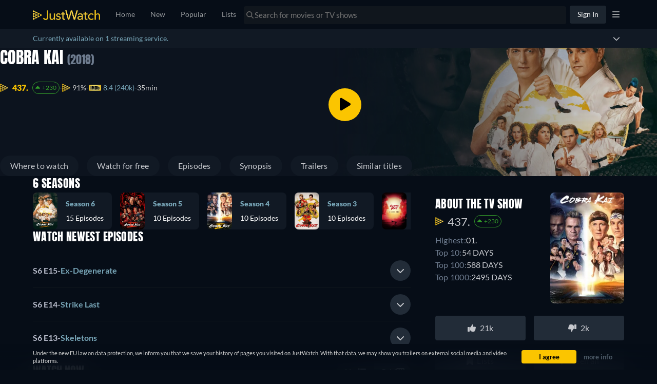

--- FILE ---
content_type: text/javascript
request_url: https://www.justwatch.com/appassets/js/1769701802708_chunk-2d22c671.c51d1b35.js
body_size: 1350
content:
(window.webpackJsonp=window.webpackJsonp||[]).push([["chunk-2d22c671"],{f2a0:function(e,t,i){"use strict";i.r(t);var l=i("2b0e"),n=i("f7d0"),s=i("3311"),o=i("76f1"),r=i("f058"),a=i("9c11"),d=i("60f7"),c=Object(l.defineComponent)({__name:"TitleDetailSimilarTitlesV2",props:{displaySimilarTitles:{type:Boolean,default:!0},title:null,genresByShortName:null,minTitles:{default:1},sponsoredAd:{default:void 0},additionalContexts:{default:()=>[]},impressionTrackingLabel:{default:""},impressionTrackingProperty:{default:""}},setup(e){const t=e,{t:i,tc:c}=Object(r.b)(),u=Object(a.f)(),{title:T,titleObjectType:_,credits:p}=Object(d.c)(()=>t.title),m={[o.q.Movie]:"WEBAPP_MOVIES",[o.q.Show]:"WEBAPP_TVSHOWS"},I=Object(l.computed)(()=>{var e;return(null===(e=t.title)||void 0===e?void 0:e.titleModules)||[]}),v=Object(l.computed)(()=>(I.value||[]).filter(Boolean).reduce((e,t)=>{var i;return e[t.template.technicalName]=((null===(i=t.content)||void 0===i?void 0:i.titles)||[]).map(e=>e.node),e},{})),y=Object(l.computed)(()=>{const e=[...v.value.TITLE_POPULAR_DIRECTOR||[],...v.value.TITLE_POPULAR_ACTOR||[]];return Array.from(new Set(e))}),E=Object(l.computed)(()=>{switch(t.title.__typename){case"Movie":return c("WEBAPP_UPCOMING_MOVIES_LIST");case"Show":case"Season":return c("WEBAPP_UPCOMING_SHOWS_LIST");default:return""}}),L=Object(l.computed)(()=>{var e,i;return null!==(e=null===(i=t.title.content.genres)||void 0===i||null===(i=i[0])||void 0===i?void 0:i.shortName)&&void 0!==e?e:null}),A=Object(l.computed)(()=>{var e;if(!L.value)return i("WEBAPP_UPCOMING_TITLES_LIST");const l=null===(e=t.genresByShortName[L.value])||void 0===e?void 0:e.translation;switch(t.title.__typename){case"Movie":return i("WEBAPP_UPCOMING_GENRE_MOVIES_LIST",{genre:l});case"Show":case"Season":return i("WEBAPP_UPCOMING_GENRE_SHOWS_LIST",{genre:l});default:return""}}),S=Object(l.computed)(()=>p.value.find(e=>e.role===o.f.Director)),O=Object(l.computed)(()=>p.value.find(e=>e.role===o.f.Actor)),g=Object(l.computed)(()=>{var e,t;const l=null===(e=O.value)||void 0===e?void 0:e.name,n=null===(t=S.value)||void 0===t?void 0:t.name,s=c(m[_.value]),o=[l,n].filter(Boolean).join(" & ");return i("WEBAPP_INTERLINKING_DIRECTOR_ACTOR_"+("MOVIE"===_.value?"MOVIES":"SHOWS"),{titleType:s,directorAndActor:o})}),b=Object(l.computed)(()=>{var e;return((null===(e=t.title.show)||void 0===e?void 0:e.content.subgenres)||t.title.content.subgenres||[]).map(e=>e.content).filter(e=>e.shortName)}),P=Object(l.computed)(()=>{var e;const t=null!==(e=b.value[0])&&void 0!==e?e:null;return t?i("WEBAPP_INTERLINKING_SUBGENRE",{subgenre:t.name}):""}),h=["en","de","fr","it","es","pt","tr","cs","pl","ar"],C=Object(l.computed)(()=>h.includes(u.language.value));return{__sfc:!0,props:t,t:i,tc:c,languageStore:u,title:T,titleObjectType:_,credits:p,objectTypeTranslation:m,titleModules:I,modulesByType:v,modulesDirectorAndActor:y,curatedUpcomingHeadline:E,firstTitleGenreShortName:L,similarUpcomingHeadline:A,director:S,mainActor:O,similarActorDirectorHeadline:g,similarSubgenres:b,similarSubgenreHeadline:P,languagesWithAllHeadings:h,hasHeadlineTranslation:C,HeadlinedTitleList:n.a,SectionContainer:s.a}}}),u=i("2877"),T=Object(u.a)(c,(function(){var e,t,i,l,n,s,o=this,r=o._self._c,a=o._self._setupProxy;return r(a.SectionContainer,{attrs:{sectionId:"similar-content"}},[o.displaySimilarTitles&&null!==(e=a.modulesByType.TITLE_SIMILAR_TITLES)&&void 0!==e&&e.length?[r("LazyHydrate",{attrs:{"when-visible":""}},[r(a.HeadlinedTitleList,{attrs:{titles:a.modulesByType.TITLE_SIMILAR_TITLES,title:a.title,sponsoredAd:o.sponsoredAd,additionalContexts:o.additionalContexts,impressionTrackingLabel:"similartitles"}},[o._v(" "+o._s(o.$t("WEBAPP_SIMILARTITLES",{title:a.title.content.title}))+" ")])],1)]:o._e(),null!==(t=a.modulesByType.TITLE_COMING_SOON)&&void 0!==t&&t.length?r("div",[r("LazyHydrate",{attrs:{"when-visible":""}},[r(a.HeadlinedTitleList,{attrs:{titles:a.modulesByType.TITLE_COMING_SOON,title:a.title,sponsoredAd:o.sponsoredAd,additionalContexts:o.additionalContexts,impressionTrackingLabel:"upcoming",impressionTrackingProperty:"similartitles_upcoming"}},[o._v(" "+o._s(a.curatedUpcomingHeadline)+" ")])],1)],1):o._e(),null!==(i=a.modulesByType.TITLE_SIMILAR_UPCOMING)&&void 0!==i&&i.length?r("div",[r("LazyHydrate",{attrs:{"when-visible":""}},[r(a.HeadlinedTitleList,{attrs:{titles:a.modulesByType.TITLE_SIMILAR_UPCOMING,title:a.title,sponsoredAd:o.sponsoredAd,additionalContexts:o.additionalContexts,impressionTrackingLabel:"upcoming_genre",impressionTrackingProperty:"similartitles_upcoming_genre"}},[o._v(" "+o._s(a.similarUpcomingHeadline)+" ")])],1)],1):o._e(),null!==(l=a.modulesByType.TITLE_SIMILAR_FREE)&&void 0!==l&&l.length?r("div",[r("LazyHydrate",{attrs:{"when-visible":""}},[r(a.HeadlinedTitleList,{attrs:{titles:a.modulesByType.TITLE_SIMILAR_FREE,title:a.title,sponsoredAd:o.sponsoredAd,additionalContexts:o.additionalContexts,impressionTrackingLabel:"free",impressionTrackingProperty:"similartitles_free"}},[o._v(" "+o._s(o.$t("WEBAPP_INTERLINKING_SIMILAR_FREE_TITLES",{titleType:o.$tc(a.objectTypeTranslation[a.titleObjectType])}))+" ")])],1)],1):o._e(),null!==(n=a.modulesByType.TITLE_POPULAR_ACTOR_DIRECTOR)&&void 0!==n&&n.length&&a.hasHeadlineTranslation?r("div",[r("LazyHydrate",{attrs:{"when-visible":""}},[r(a.HeadlinedTitleList,{attrs:{titles:a.modulesByType.TITLE_POPULAR_ACTOR_DIRECTOR,title:a.title,sponsoredAd:o.sponsoredAd,additionalContexts:o.additionalContexts,impressionTrackingLabel:"cast",impressionTrackingProperty:"similartitles_director_actor"}},[o._v(" "+o._s(a.similarActorDirectorHeadline)+" ")])],1)],1):o._e(),a.modulesDirectorAndActor.length&&a.hasHeadlineTranslation?r("div",[r("LazyHydrate",{attrs:{"when-visible":""}},[r(a.HeadlinedTitleList,{attrs:{titles:a.modulesDirectorAndActor,title:a.title,sponsoredAd:o.sponsoredAd,additionalContexts:o.additionalContexts,impressionTrackingLabel:"cast",impressionTrackingProperty:"similartitles_director_actor"}},[o._v(" "+o._s(a.similarActorDirectorHeadline)+" ")])],1)],1):o._e(),null!==(s=a.modulesByType.TITLE_SUBGENRE_HIDDEN_GEMS)&&void 0!==s&&s.length&&a.hasHeadlineTranslation?r("div",[r("LazyHydrate",{attrs:{"when-visible":""}},[r(a.HeadlinedTitleList,{attrs:{titles:a.modulesByType.TITLE_SUBGENRE_HIDDEN_GEMS,title:a.title,sponsoredAd:o.sponsoredAd,additionalContexts:o.additionalContexts,impressionTrackingLabel:"subgenres",impressionTrackingProperty:"similartitles_hidden_gems"}},[o._v(" "+o._s(a.similarSubgenreHeadline)+" ")])],1)],1):o._e()],2)}),[],!1,null,null,null);t.default=T.exports}}]);
//# sourceMappingURL=1769701802708_chunk-2d22c671.c51d1b35.js.map

--- FILE ---
content_type: text/javascript
request_url: https://www.justwatch.com/appassets/js/1769701802708_chunk-1297b732.a4e29d88.js
body_size: 554
content:
(window.webpackJsonp=window.webpackJsonp||[]).push([["chunk-1297b732"],{"9f379":function(e,t,n){"use strict";n.r(t);var l=n("2b0e"),r=n("76f1"),o=n("f182"),u=Object(l.defineComponent)({__name:"FreeV2",props:{title:null,offers:null,seasonNumber:null,availableMonetizationTypes:null},setup(e){const t=e,{getOfferTextBlock:n}=Object(o.b)(Object(l.toRefs)(t)),u=n(r.n.Free,"",""),a=Object(l.computed)(()=>t.offers.filter(e=>e.monetizationType===r.n.Free));return{__sfc:!0,props:t,getOfferTextBlock:n,provider:u,freeOffers:a}}}),a=n("2877"),c=Object(a.a)(u,(function(){var e=this,t=e._self._c,n=e._self._setupProxy;return n.freeOffers.length>0&&e.availableMonetizationTypes.size>=2?t("p",[e._v(" "+e._s(e.$t("WEBAPP_SPIN_FREE_MORE_ALSO",{title:e.title,provider:n.provider}))+" ")]):0===n.freeOffers.length?t("p",[e._v(" "+e._s(e.$t("WEBAPP_SPIN_FREE_NONE",{title:e.title,provider:n.provider}))+" ")]):e._e()}),[],!1,null,"1cf16044",null);t.default=c.exports},f182:function(e,t,n){"use strict";n.d(t,"a",(function(){return u})),n.d(t,"b",(function(){return c}));var l=n("2b0e"),r=n("3654"),o=n("f058");const u=(e,t)=>"ja"===t?`「${e}」`:`"${e}"`,a=(e=[])=>[...new Set(e.map(e=>e.package.clearName))],c=e=>{const t=Object(l.computed)(()=>{var t;return null!==(t=Object(r.toValue)(e.title))&&void 0!==t?t:""}),n=Object(l.computed)(()=>{var t;return null!==(t=Object(r.toValue)(e.offers))&&void 0!==t?t:[]}),c=Object(l.computed)(()=>{var t;return null!==(t=Object(r.toValue)(e.seasonNumber))&&void 0!==t?t:null}),{tc:f,locale:i}=Object(o.b)(),s=(e,t,l)=>`${t} ${a(n.value.filter(t=>t.monetizationType===e)).join(", ")}${l?" "+l:""}`;return{getOfferTextBlock:s,getInfoTextBlock:(e,n,l,r)=>{const o=null==c.value?t.value:`${t.value} - ${f("WEBAPP_SEASON")} ${c.value}`,a=`${n} ${u(o,i.value)} ${l}`;return"none"===e?a:s(e,a,r)},getRTLInfoTextBlock:(e,l,r,o)=>{const u=null==c.value?t.value:`${t.value} - ${f("WEBAPP_SEASON")} ${c.value}`;return`${l} ${a(n.value.filter(t=>t.monetizationType===e)).join(", ")} ${r} ${u}${o?" "+o:""}`}}}}}]);
//# sourceMappingURL=1769701802708_chunk-1297b732.a4e29d88.js.map

--- FILE ---
content_type: text/javascript
request_url: https://www.justwatch.com/appassets/js/1769701802708_chunk-38b6c726.569555f6.js
body_size: 2741
content:
(window.webpackJsonp=window.webpackJsonp||[]).push([["chunk-38b6c726"],{"19b9":function(e,n,t){"use strict";t("5e0b")},"2e80":function(e,n,t){"use strict";t.r(n);var i=t("2b0e"),a=t("9c11"),l=t("76f1"),o=t("7a84"),s=t("e23c"),r=t("4bcb"),c=t("f471"),u=t("ae4f"),d=t("6717"),p=t("2372"),b=Object(i.defineComponent)({__name:"SpinningText",props:{title:null,showRecentEpisodeList:{type:Boolean},hideSpinningText:{type:Boolean}},setup(e){const n=e,b=Object(i.defineAsyncComponent)(()=>t.e("chunk-43200d97").then(t.bind(null,"7053"))),f=Object(i.defineAsyncComponent)(()=>t.e("chunk-54d71f30").then(t.bind(null,"f988"))),v=Object(i.defineAsyncComponent)(()=>t.e("chunk-1297b732").then(t.bind(null,"9f379"))),m=Object(i.defineAsyncComponent)(()=>t.e("chunk-6381e5cc").then(t.bind(null,"2b0b"))),{isLoggedIn:g,isProUser:h}=Object(a.r)(),{country:_,language:O}=Object(a.f)(),{allProvidersByShortName:P}=Object(a.b)(),{allRegularOffers:y,isInternationalOffersActive:A}=Object(d.b)({title:()=>n.title,buyboxData:null,buyboxFilter:p.BuyBoxFilterOptions.ALL}),T=Object(i.computed)(()=>n.title.offers.filter(e=>!k.value.includes(e.package.shortName)&&![l.v.Dvd,l.v.Bluray,l.v.Bluray_4K].includes(e.presentationType))),R=Object(i.computed)(()=>T.value.filter(e=>![l.n.Cinema].includes(e.monetizationType))),N=Object(i.computed)(()=>{var e,t,i;return{title:null!==(e=null===(t=n.title.show)||void 0===t?void 0:t.content.title)&&void 0!==e?e:n.title.content.title,offers:T.value,seasonNumber:null===(i=n.title.content)||void 0===i?void 0:i.seasonNumber,allRegularOffers:y.value}}),C=Object(i.computed)(()=>U.value.filter(e=>e[0].releaseType===l.y.Theatrical).map(e=>w(e))),j=Object(i.computed)(()=>!T.value.some(e=>e.monetizationType!==l.n.Cinema)&&D.value.length>0),E=Object(i.computed)(()=>T.value.filter(e=>e.monetizationType!==l.n.Cinema).length>0),S=Object(i.computed)(()=>{var e;return!!c.b.includes(O.value)&&(!!F.value.has(l.n.Cinema)||(C.value.length||(null===(e=n.title.content.upcomingReleases)||void 0===e?void 0:e.some(e=>"THEATRICAL"===e.releaseType&&(!e.package||["imd","tmd"].includes(e.package.shortName))))))}),I=Object(i.computed)(()=>n.title.content.isReleased),F=Object(i.computed)(()=>new Set(T.value.filter(e=>![l.v.Dvd,l.v.Bluray,l.v.Bluray_4K].includes(e.presentationType)).map(e=>e.monetizationType))),x=Object(i.computed)(()=>n.title.offers.filter(e=>[l.v.Dvd,l.v.Bluray,l.v.Bluray_4K].includes(e.presentationType))),B=Object(i.computed)(()=>F.value.has(l.n.Flatrate)?F.value.has(l.n.Rent)?F.value.has(l.n.Buy)?F.value.has(l.n.Ads)?Object(i.defineAsyncComponent)(()=>t.e("chunk-0ba702e4").then(t.bind(null,"304a"))):Object(i.defineAsyncComponent)(()=>t.e("chunk-898d033e").then(t.bind(null,"9faa"))):F.value.has(l.n.Ads)?Object(i.defineAsyncComponent)(()=>t.e("chunk-4032152a").then(t.bind(null,"d43f"))):Object(i.defineAsyncComponent)(()=>t.e("chunk-7f7e5f1a").then(t.bind(null,"c61ac"))):F.value.has(l.n.Buy)?F.value.has(l.n.Ads)?Object(i.defineAsyncComponent)(()=>t.e("chunk-207d7879").then(t.bind(null,"5a9b"))):Object(i.defineAsyncComponent)(()=>t.e("chunk-d0caceb8").then(t.bind(null,"c096"))):F.value.has(l.n.Ads)?Object(i.defineAsyncComponent)(()=>t.e("chunk-90626b6a").then(t.bind(null,"a33d"))):Object(i.defineAsyncComponent)(()=>t.e("chunk-1502d568").then(t.bind(null,"45ab"))):F.value.has(l.n.Rent)?F.value.has(l.n.Buy)?F.value.has(l.n.Ads)?Object(i.defineAsyncComponent)(()=>t.e("chunk-54df6a0a").then(t.bind(null,"4ca6"))):Object(i.defineAsyncComponent)(()=>t.e("chunk-2fbafb4a").then(t.bind(null,"1db3"))):F.value.has(l.n.Ads)?Object(i.defineAsyncComponent)(()=>t.e("chunk-be8dbb10").then(t.bind(null,"b657"))):Object(i.defineAsyncComponent)(()=>t.e("chunk-149b76a2").then(t.bind(null,"2034"))):F.value.has(l.n.Buy)?F.value.has(l.n.Ads)?Object(i.defineAsyncComponent)(()=>t.e("chunk-045788f9").then(t.bind(null,"11efb"))):Object(i.defineAsyncComponent)(()=>t.e("chunk-bcd1d1ea").then(t.bind(null,"28da"))):F.value.has(l.n.Ads)?Object(i.defineAsyncComponent)(()=>t.e("chunk-a4092ea4").then(t.bind(null,"5b0c"))):F.value.has(l.n.Free)?Object(i.defineAsyncComponent)(()=>t.e("chunk-3750ba2e").then(t.bind(null,"0c5b"))):A.value&&y.value.length>0?Object(i.defineAsyncComponent)(()=>t.e("chunk-2d0e9602").then(t.bind(null,"8cef"))):0===x.value.length?Object(i.defineAsyncComponent)(()=>t.e("chunk-14e0c53a").then(t.bind(null,"24a3"))):null),k=Object(i.computed)(()=>{const e="Season"===n.title.__typename?n.title.show.id:n.title.id;return Object(u.a)(g.value,e,_.value,h.value)}),M=Object(i.computed)(()=>c.b.includes(O.value)?n.title.content.upcomingReleases.filter(e=>!(!e.package||!P.value[e.package.shortName]||n.title.offers.some(n=>{var t,i;return n.package.shortName===(null==e||null===(t=e.package)||void 0===t?void 0:t.shortName)&&n.monetizationType===(null==e||null===(i=e.package)||void 0===i||null===(i=i.monetizationTypes)||void 0===i?void 0:i[0])})||k.value.includes(e.package.shortName))):[]),U=Object(i.computed)(()=>{var e;const n=new Set;return Object.values(null===(e=M.value)||void 0===e?void 0:e.reduce((e,t,i)=>{var a,l;const o=t.package?`${null===(a=t.package)||void 0===a?void 0:a.packageId}-${null===(l=t.package)||void 0===l?void 0:l.monetizationTypes[0]}`:i.toString();return n.has(o)||(n.add(o),e.push(t)),e},[]).reduce((e,n,t)=>{const i=`${n.releaseDate?Object(r.d)(n.releaseDate,n.label,O.value,"short",_.value,!0).heading:t.toString()}_${n.releaseType}`;return e[i]||(e[i]=[]),e[i].push(n),e},{}))}),D=Object(i.computed)(()=>U.value.filter(e=>e[0].releaseType===l.y.Digital).map(e=>w(e)));function w(e){return{date:Object(r.d)(e[0].releaseDate,Object(c.c)(e[0].label),O.value,"long",_.value,!0).heading,label:e[0].label,providers:e.filter(e=>{var n;return null===(n=e.package)||void 0===n?void 0:n.clearName}).map(e=>{var n;return null===(n=e.package)||void 0===n?void 0:n.clearName}).join(", ")}}return{__sfc:!0,DvdBluRay:b,Cinema:f,FreeV2:v,Upcoming:m,props:n,isLoggedIn:g,isProUser:h,country:_,language:O,allProvidersByShortName:P,allRegularOffers:y,isInternationalOffersActive:A,filteredOffers:T,streamingOffers:R,spinningTextProps:N,upcomingTheatricalReleasesForSpinningTexts:C,hideDigitalSpinningText:j,showFreeText:E,showCinemaText:S,isReleased:I,availableMonetizationTypes:F,dvdBluRayOffers:x,spinningTextComponent:B,excludedPackages:k,upcomingReleases:M,upcomingReleasesGroupedByDateAndType:U,upcomingDigitalReleasesForSpinningTexts:D,upcomingReleaseToSpinningText:w,AdUnit:o.default,UpcomingSpinningSegment:s.a}}}),f=(t("19b9"),t("2877")),v=Object(f.a)(b,(function(){var e=this,n=e._self._c,t=e._self._setupProxy;return n("section",[n("LazyHydrate",[t.isReleased?n("article",[e.$slots.default?n("h2",{staticClass:"heading"},[e._t("default")],2):e._e(),n("div",{staticClass:"first-paragraph"},[!t.spinningTextComponent||t.hideDigitalSpinningText||e.hideSpinningText?e._e():n(t.spinningTextComponent,e._b({tag:"component"},"component",t.spinningTextProps,!1)),n(t.DvdBluRay,{attrs:{title:t.spinningTextProps.title,titleObjectType:e.title.objectType,seasonNumber:t.spinningTextProps.seasonNumber,dvdBluRayOffers:t.dvdBluRayOffers,streamingOffers:t.streamingOffers}}),t.showFreeText?n(t.FreeV2,e._b({attrs:{availableMonetizationTypes:t.availableMonetizationTypes}},"FreeV2",t.spinningTextProps,!1)):e._e()],1),t.upcomingDigitalReleasesForSpinningTexts.length?n(t.UpcomingSpinningSegment,{attrs:{upcomingReleases:t.upcomingDigitalReleasesForSpinningTexts,isTheatrical:!1,title:e.title}}):e._e()],1):e._e()]),e.showRecentEpisodeList?e._e():n(t.AdUnit,{attrs:{adPosition:"under_buybox"}}),n("LazyHydrate",[n("div",[t.isReleased?e._e():n(t.Upcoming,{attrs:{title:e.title,upcomingDigitalReleases:t.upcomingDigitalReleasesForSpinningTexts}}),t.showCinemaText?n(t.Cinema,{attrs:{title:e.title,upcomingReleases:t.upcomingTheatricalReleasesForSpinningTexts}}):e._e()],1)])],1)}),[],!1,null,"13b3cc88",null);n.default=v.exports},"5e0b":function(e,n,t){var i=t("6525");i.__esModule&&(i=i.default),"string"==typeof i&&(i=[[e.i,i,""]]),i.locals&&(e.exports=i.locals);(0,t("499e").default)("4196dba4",i,!0,{sourceMap:!1,shadowMode:!1})},6525:function(e,n,t){(n=t("24fb")(!1)).push([e.i,".heading[data-v-13b3cc88]{margin-block-start:18px;margin-block-end:8px;font-weight:700;color:#6a7c8f;text-transform:uppercase}.heading[data-v-13b3cc88],p[data-v-13b3cc88]{font-size:16px}.first-paragraph>p[data-v-13b3cc88]{display:inline}",""]),e.exports=n},"87c4":function(e,n,t){"use strict";t("e8a1")},a03f:function(e,n,t){(n=t("24fb")(!1)).push([e.i,".upcoming[data-v-50783bfb]{margin-block:32px}.upcoming .heading[data-v-50783bfb]{margin:0 0 16px;font-weight:700;text-transform:uppercase;font-size:16px;color:#6a7c8f}.upcoming p[data-v-50783bfb]{margin:16px 0 0}.upcoming ul[data-v-50783bfb]{margin:0;padding-inline-start:24px}",""]),e.exports=n},e23c:function(e,n,t){"use strict";var i=t("2b0e"),a=t("f058"),l=t("76f1"),o=t("f471"),s=Object(i.defineComponent)({__name:"UpcomingSpinningSegment",props:{title:null,upcomingReleases:null,isTheatrical:{type:Boolean}},setup(e){const n=e,{t:t}=Object(a.b)(),s=Object(i.computed)(()=>[...n.upcomingReleases].sort((e,n)=>{var t,i;return(null!==(t=o.e[e.label])&&void 0!==t?t:10)-(null!==(i=o.e[n.label])&&void 0!==i?i:10)}).reduce((e,n)=>(e[n.label]||(e[n.label]=[]),e[n.label].push(n),e),{})),r=Object(i.computed)(()=>Object.values(s.value).map(e=>e.map((n,t)=>u(n.label,n.date,n.providers,0===t,e.length-1===t)).join(" ")).join(" ")),c=Object(i.computed)(()=>(new Date).getFullYear());function u(e,i,a,s,r){const u=d.value,p=a;if(n.isTheatrical){if(e===l.R.ToBeAnnounced)return t("WEBAPP_SPIN_UPCOMING_CINEMA_OFFER_TBA",{title:u,provider:p});if(e===l.R.Today)return t("WEBAPP_SPIN_UPCOMING_CINEMA_OFFER_TODAY",{title:u,provider:p});if(e===l.R.Tomorrow)return t("WEBAPP_SPIN_UPCOMING_CINEMA_OFFER_TMRW",{title:u,provider:p});if(Object(o.d)(e))return e===l.R.Spring?t("WEBAPP_SPIN_UPCOMING_CINEMA_OFFER_SEASON_SPRING",{title:u,provider:p,season:`${i} ${c.value}`}):t("WEBAPP_SPIN_UPCOMING_CINEMA_OFFER_SEASON",{title:u,provider:p,season:`${i} ${c.value}`});if(e===l.R.Year)return t("WEBAPP_SPIN_UPCOMING_CINEMA_OFFER_YEAR",{title:u,provider:p,year:i});if(e===l.R.Month)return t("WEBAPP_SPIN_UPCOMING_CINEMA_OFFER_MONTH",{title:u,provider:p,month:i});if(e===l.R.Date){const e=s?t("WEBAPP_SPIN_UPCOMING_CINEMA_OFFER_DATE",{title:u,provider:p,date:i}).toString().replace(/\./g,""):t("WEBAPP_SPIN_MULTIPLE_UPCOMING_OFFERS_DATE",{provider:p,date:i});return r?e+".":e}}if(e===l.R.ToBeAnnounced)return t("WEBAPP_SPIN_UPCOMING_OFFER_TBA",{title:u,provider:p});if(e===l.R.Today)return t("WEBAPP_SPIN_UPCOMING_OFFER_TODAY",{title:u,provider:p});if(e===l.R.Tomorrow)return t("WEBAPP_SPIN_UPCOMING_OFFER_TMRW",{title:u,provider:p});if(Object(o.d)(e))return e===l.R.Spring?t("WEBAPP_SPIN_UPCOMING_OFFER_SEASON_SPRING",{title:u,provider:p,season:`${i} ${c.value}`}):t("WEBAPP_SPIN_UPCOMING_OFFER_SEASON",{title:u,provider:p,season:`${i} ${c.value}`});if(e===l.R.Year)return t("WEBAPP_SPIN_UPCOMING_OFFER_YEAR",{title:u,provider:p,year:i});if(e===l.R.Month)return t("WEBAPP_SPIN_UPCOMING_OFFER_MONTH",{title:u,provider:p,month:i});if(e===l.R.Date){const e=s?t("WEBAPP_SPIN_UPCOMING_OFFER_DATE",{title:u,provider:p,date:i}).toString().replace(/\./g,""):t("WEBAPP_SPIN_MULTIPLE_UPCOMING_OFFERS_DATE",{provider:p,date:i});return r?e+".":e}return t("WEBAPP_SPIN_UPCOMING_OFFER_NO_DATE",{title:u,provider:p})}const d=Object(i.computed)(()=>n.title.show?`${n.title.show.content.title} ${n.title.content.title}`:n.title.content.title);return{__sfc:!0,props:n,t:t,upcomingReleasesGroupedByLabel:s,upcomingText:r,year:c,getReleaseLabel:u,titleName:d}}}),r=(t("87c4"),t("2877")),c=Object(r.a)(s,(function(){var e=this._self._c,n=this._self._setupProxy;return this.upcomingReleases.length?e("p",[this._v(this._s(n.upcomingText))]):this._e()}),[],!1,null,"50783bfb",null);n.a=c.exports},e8a1:function(e,n,t){var i=t("a03f");i.__esModule&&(i=i.default),"string"==typeof i&&(i=[[e.i,i,""]]),i.locals&&(e.exports=i.locals);(0,t("499e").default)("50aeb279",i,!0,{sourceMap:!1,shadowMode:!1})}}]);
//# sourceMappingURL=1769701802708_chunk-38b6c726.569555f6.js.map

--- FILE ---
content_type: text/javascript
request_url: https://www.justwatch.com/appassets/js/1769701802708_chunk-5e8f9bb7.c82f3f85.js
body_size: 469
content:
(window.webpackJsonp=window.webpackJsonp||[]).push([["chunk-5e8f9bb7"],{"5d0a":function(t,e,s){var i=s("7874");i.__esModule&&(i=i.default),"string"==typeof i&&(i=[[t.i,i,""]]),i.locals&&(t.exports=i.locals);(0,s("499e").default)("62f174c8",i,!0,{sourceMap:!1,shadowMode:!1})},7874:function(t,e,s){(e=s("24fb")(!1)).push([t.i,".text-wrap-pre-line[data-v-956b2d16]{white-space:pre-line}ul[data-v-956b2d16]{color:#b9bdcc;font-size:16px}",""]),t.exports=e},c056:function(t,e,s){"use strict";s("5d0a")},d4a3:function(t,e,s){"use strict";s.r(e);var i=s("2b0e"),o=Object(i.defineComponent)({__name:"TitleSynopsis",props:{shortDescription:{default:""},originalShortDescription:{default:""},showSubheading:{type:Boolean,default:!0}},setup(t){const e=t,s=Object(i.ref)(!1),o=Object(i.computed)(()=>s.value?e.originalShortDescription:e.shortDescription);return{__sfc:!0,props:e,showOriginal:s,synopsis:o}}}),n=(s("c056"),s("2877")),a=Object(n.a)(o,(function(){var t=this,e=t._self._c,s=t._self._setupProxy;return e("div",[t.showSubheading?e("div",{staticClass:"detail-infos__subheading"},[e("h2",{staticClass:"detail-infos__subheading--label"},[t._v(t._s(t.$t("WEBAPP_SYNOPSIS")))])]):t._e(),e("p",{staticClass:"text-wrap-pre-line mt-0"},[t._v(" "+t._s(s.synopsis)+" ")]),t.originalShortDescription?e("small",{staticStyle:{display:"block",clear:"both","margin-top":"-8px","margin-bottom":"8px"},on:{click:function(t){t.preventDefault(),s.showOriginal=!s.showOriginal}}},[t._v(" "+t._s(s.showOriginal?t.$t("WEBAPP_DESCRIPTION_SHOW_TRANSLATED"):t.$t("WEBAPP_DESCRIPTION_SHOW_ORIGINAL"))+" ")]):t._e()])}),[],!1,null,"956b2d16",null);e.default=a.exports}}]);
//# sourceMappingURL=1769701802708_chunk-5e8f9bb7.c82f3f85.js.map

--- FILE ---
content_type: text/javascript
request_url: https://www.justwatch.com/appassets/js/1769701802708_chunk-e40b877c.6e32686e.js
body_size: 4454
content:
(window.webpackJsonp=window.webpackJsonp||[]).push([["chunk-e40b877c"],{"1f0a":function(t,e,a){"use strict";a.r(e);var i=a("2b0e"),n=a("e8f5"),r=a("f65f"),o=a("76f1"),s=a("cec8"),l=a("e593"),c=a("4bcb"),d=a("9c11"),m=Object(i.defineComponent)({__name:"TitleDetailStreamingChartListV2",props:{titles:null,titleObjectType:null,lastUpdated:null,titleId:{default:""},isSidebar:{type:Boolean,default:!1}},emits:["clicked"],setup(t,{emit:e}){const a=t,{language:n,country:m}=Object(d.f)(),p=Object(i.computed)(()=>{var t;return(null===(t=a.titles)||void 0===t?void 0:t.length)>0}),f=Object(i.computed)(()=>{const t=Object(c.m)(a.lastUpdated,{day:"2-digit",month:"2-digit",year:"numeric"},m.value,n.value);return`${t.time}, ${t.date}`}),h=Object(i.computed)(()=>!!l.d.includes(m.value)&&"en"===n.value),u=Object(i.computed)(()=>a.titleObjectType===o.q.Movie?"Show all movies in the JustWatch Streaming Charts":a.titleObjectType===o.q.Show?"Show all TV shows in the JustWatch Streaming Charts":a.titleObjectType===o.q.ShowSeason?"Show all seasons in the JustWatch Streaming Charts":"Show all titles in the JustWatch Streaming Charts"),_=Object(i.computed)(()=>{let t=void 0;return a.titleObjectType===o.q.Show&&(t="shows"),a.titleObjectType===o.q.ShowSeason&&(t="seasons"),{t:t,ct:"daily"}});return{__sfc:!0,props:a,emits:e,language:n,country:m,showChart:p,updatedTimestamp:f,showLinkButton:h,linkButtonText:u,linkButtonQueryParams:_,onClick:function(t,a){e("clicked",{title:t,index:a})},getTitle:function(t){return(null==t?void 0:t.showTitle)||(null==t?void 0:t.title)},getSeason:function(t){return null==t?void 0:t.seasonNumber},getChartPosition:function(t){var e;return null==t||null===(e=t.rankInfo)||void 0===e?void 0:e.rank},getChartPositionDynamic:function(t){var e;return null==t||null===(e=t.rankInfo)||void 0===e?void 0:e.trend},getChartMovement:function(t){var e;return null==t||null===(e=t.rankInfo)||void 0===e?void 0:e.trendDifference},getDaysInTop1000:function(t){var e;return null===(e=t.rankInfo)||void 0===e?void 0:e.daysInTop1000},isTitle:function(t){return(null==t?void 0:t.jwEntityID)===a.titleId},trackLinkClick:function(){r.TrackingHelper.trackEvent("userinteraction",{action:"redirect_clicked",label:"streaming_chart"})},TitleDetailStreamingChartListItem:s.a}}}),p=(a("3a93"),a("2877")),f=Object(p.a)(m,(function(){var t=this,e=t._self._c,a=t._self._setupProxy;return a.showChart?e("div",{staticClass:"streaming-chart-list"},[e("table",{staticClass:"streaming-chart"},[e("thead",[e("tr",{class:"streaming-chart__head"+(t.isSidebar?"--sidebar":"")},[e("th",{staticClass:"streaming-chart__head__title",attrs:{width:"80px"}},[t._v(t._s(t.$tc("WEBAPP_RANK")))]),e("th",{staticClass:"streaming-chart__head__title",attrs:{width:""+(t.isSidebar?"0px":"30px")}}),e("th",{staticClass:"streaming-chart__head__title"},[t._v(t._s(t.$t("WEBAPP_TITLE",{NUMBER:""})))]),e("th",{staticClass:"streaming-chart__head__title",attrs:{width:"80px"}})])]),e("tbody",t._l(t.titles,(function(t,i){return e(a.TitleDetailStreamingChartListItem,{key:t.jwEntityID,attrs:{titleName:a.getTitle(t),showSeason:a.getSeason(t),chartPosition:a.getChartPosition(t),chartPositionDynamic:a.getChartPositionDynamic(t),chartMovement:a.getChartMovement(t),daysInTop1000:a.getDaysInTop1000(t),posterUrl:t.posterUrl,titleUrl:t.fullPath,isTitle:a.isTitle(t),title:t},on:{click:function(e){return a.onClick(t,i)}}})})),1)]),a.showLinkButton?e("router-link",{attrs:{to:{name:"app.streaming-charts",query:a.linkButtonQueryParams}}},[e("button",{staticClass:"streaming-chart-list__button",on:{click:a.trackLinkClick}},[t._v(t._s(a.linkButtonText))])]):t._e(),t.lastUpdated?e("p",{staticClass:"timestamp"},[t._v(" "+t._s(t.$t("WEBAPP_STREAMING_CHART_TIMESTAMP",{timestamp:a.updatedTimestamp}))+" ")]):t._e(),t._t("default")],2):t._e()}),[],!1,null,"39d78182",null).exports,h=a("11ca"),u=Object(i.defineComponent)({__name:"TitleDetailStreamingChartV2",props:{titleId:{default:""},titleName:null,streamingCharts:null,titleObjectType:null,isSidebar:{type:Boolean,default:!1}},setup(t,{expose:e}){const a=t,o=Object(i.computed)(()=>{var t;return null===(t=a.streamingCharts[0])||void 0===t||null===(t=t.rankInfo)||void 0===t?void 0:t.rank}),s=Object(i.computed)(()=>Object(n.b)(a.titleId,a.streamingCharts,4)),l=Object(i.computed)(()=>{var t;return(null===(t=s.value)||void 0===t?void 0:t.length)>0&&!!o.value&&o.value<1e4}),c=Object(i.computed)(()=>{var t;const e=a.streamingCharts.find(t=>(null==t?void 0:t.jwEntityID)===a.titleId);return(null==e||null===(t=e.rankInfo)||void 0===t?void 0:t.updatedAt)||""}),d=Object(i.computed)(()=>{var t;return null===(t=s.value)||void 0===t?void 0:t.find(t=>t.jwEntityID===a.titleId)}),m=Object(i.computed)(()=>s.value);return e({renderChart:l}),{__sfc:!0,props:a,streamingChartsRank:o,streamingChartTitles:s,renderChart:l,streamingChartLastUpdated:c,titleDetailTitle:d,titleNodes:m,trackClick:function(t){r.TrackingHelper.trackEvent("userinteraction",{action:"title_clicked",label:`${a.titleId}, ${t.title.jwEntityID}`,property:"streaming_chart",value:t.index})},provideStreamingChartSpinningText:n.a,TitleDetailStreamingChartListV2:f,faInfoCircle:h.G}}}),_=(a("beca"),Object(p.a)(u,(function(){var t=this,e=t._self._c,a=t._self._setupProxy;return a.renderChart?e("div",{staticClass:"streaming-chart__container"},[e("h2",{staticClass:"streaming-chart__title"},[t._v(" "+t._s(t.$t("WEBAPP_STREAMING_CHART_TITLE",{title:t.titleName}))+" "),e("span",{staticClass:"streaming-chart__title--icon"},[e("FontAwesomeIcon",{attrs:{icon:a.faInfoCircle}})],1),e("div",{staticClass:"popover"},[e("p",[t._v(" "+t._s(t.$tc("WEBAPP_STREAMING_CHART_TOOLTIP"))+" ")])])]),t.isSidebar?t._e():e("p",{staticClass:"detail-infos__text"},[t._v(" "+t._s(a.provideStreamingChartSpinningText(t.titleId,a.titleDetailTitle,a.titleNodes))+" ")]),e(a.TitleDetailStreamingChartListV2,{attrs:{titles:a.streamingChartTitles,titleId:t.titleId,titleObjectType:t.titleObjectType,lastUpdated:a.streamingChartLastUpdated,isSidebar:t.isSidebar},on:{clicked:function(t){return a.trackClick(t)}}})],1):t._e()}),[],!1,null,"9c571a5a",null));e.default=_.exports},"3a93":function(t,e,a){"use strict";a("9e7a")},"3db2":function(t,e,a){"use strict";a("4f21")},"43f9":function(t,e,a){(e=a("24fb")(!1)).push([t.i,".streaming-chart-list[data-v-39d78182]{flex-basis:80%}@media(min-width:768px){.streaming-chart-list[data-v-39d78182]{flex-basis:45%}}@media(min-width:992px){.streaming-chart-list[data-v-39d78182]{flex-basis:40%}}@media(min-width:1200px){.streaming-chart-list[data-v-39d78182]{flex-basis:35%}}.streaming-chart-list[data-v-39d78182]:not(:last-of-type){margin-inline-end:32px}.streaming-chart-list__button[data-v-39d78182]{width:100%;padding:8px 24px;color:#c6c8cd;font-size:16px;font-weight:400;letter-spacing:.24px;border-radius:8px;border:none;background:#111924;margin-top:8px}.streaming-chart-list__button[data-v-39d78182]:hover{cursor:pointer;background:#161d28}.streaming-chart[data-v-39d78182]{width:100%;border-collapse:collapse;margin-top:16px}.streaming-chart__head[data-v-39d78182]{border-bottom:2px solid #1c252f}.streaming-chart__head--sidebar[data-v-39d78182]{border-bottom:1px solid #1c252f}.streaming-chart__head__title[data-v-39d78182]{text-align:start;font-size:16px;color:#c6c8cd;line-height:1;padding-bottom:16px;font-weight:400;line-height:16px;letter-spacing:.015em}.timestamp[data-v-39d78182]{color:#6a7c8f;font-size:14px;margin-bottom:0}@media(max-width:480px){.timestamp[data-v-39d78182]{font-size:12px}}",""]),t.exports=e},"4f21":function(t,e,a){var i=a("9f62");i.__esModule&&(i=i.default),"string"==typeof i&&(i=[[t.i,i,""]]),i.locals&&(t.exports=i.locals);(0,a("499e").default)("7a673669",i,!0,{sourceMap:!1,shadowMode:!1})},"6d50":function(t,e,a){var i=a("a040");i.__esModule&&(i=i.default),"string"==typeof i&&(i=[[t.i,i,""]]),i.locals&&(t.exports=i.locals);(0,a("499e").default)("5017621d",i,!0,{sourceMap:!1,shadowMode:!1})},"9e7a":function(t,e,a){var i=a("43f9");i.__esModule&&(i=i.default),"string"==typeof i&&(i=[[t.i,i,""]]),i.locals&&(t.exports=i.locals);(0,a("499e").default)("4aeb7381",i,!0,{sourceMap:!1,shadowMode:!1})},"9f62":function(t,e,a){(e=a("24fb")(!1)).push([t.i,".streaming-chart-list-item[data-v-f6a7f50c]{color:#fff;position:relative;border-bottom:1px solid #1c252f}.streaming-chart-list-item[data-v-f6a7f50c]:hover{cursor:pointer}.streaming-chart-list-item td[data-v-f6a7f50c]{padding:8px 5px}.streaming-chart-list-item__position[data-v-f6a7f50c]{margin:0;margin-inline-end:16px;color:#6a7c8f}.streaming-chart-list-item__position--title[data-v-f6a7f50c]{color:#b9bdcc}.streaming-chart-list-item__link[data-v-f6a7f50c]{width:100%}.streaming-chart-list-item__link-content[data-v-f6a7f50c]{display:flex;align-items:center;width:100%}.streaming-chart-list-item__poster[data-v-f6a7f50c]{display:block;z-index:10;width:48px;min-width:48px;height:68px}.streaming-chart-list-item__poster[data-v-f6a7f50c] img{border-radius:2px}.streaming-chart-list-item__content[data-v-f6a7f50c]{display:flex;align-items:center;width:100%}.streaming-chart-list-item__title[data-v-f6a7f50c]{display:flex;flex-direction:column;font-size:18px;line-height:26px;padding-inline:16px 8px;position:relative;width:-moz-fit-content;width:fit-content;font-size:16px;color:#6a7c8f}@media(max-width:767px){.streaming-chart-list-item__title[data-v-f6a7f50c]{font-size:14px}}.streaming-chart-list-item__title--title[data-v-f6a7f50c]{color:#b9bdcc}.streaming-chart-list-item__title-name[data-v-f6a7f50c]{font-weight:700;display:-webkit-box;-webkit-line-clamp:2;line-clamp:2;-webkit-box-orient:vertical;overflow:hidden}.streaming-chart-list-item .arrow-container[data-v-f6a7f50c]{margin-inline-start:auto;display:flex;justify-content:center;align-items:center;border:1px solid;border-radius:16px;padding:2px 5px;width:-moz-fit-content;width:fit-content}.streaming-chart-list-item .arrow-container p[data-v-f6a7f50c]{font-size:12px;margin:0}.streaming-chart-list-item .arrow-container svg[data-v-f6a7f50c]{font-size:14px}.streaming-chart-list-item .arrow-container--up[data-v-f6a7f50c]{color:#339b2a;border-color:#339b2a}.streaming-chart-list-item .arrow-container--up p[data-v-f6a7f50c]{color:#339b2a}.streaming-chart-list-item .arrow-container--stable[data-v-f6a7f50c]{color:#797979;border-color:#797979}.streaming-chart-list-item .arrow-container--stable p[data-v-f6a7f50c]{color:#797979;font-weight:900;padding:0 8px}.streaming-chart-list-item .arrow-container--down[data-v-f6a7f50c]{color:#a30000;border-color:#a30000}.streaming-chart-list-item .arrow-container--down p[data-v-f6a7f50c]{color:#a30000}.streaming-chart-list-item__arrow[data-v-f6a7f50c]{font-size:24px;margin-inline-end:4px}.streaming-chart-list-item__arrow--up[data-v-f6a7f50c]{color:#339b2a}.streaming-chart-list-item__arrow--stable[data-v-f6a7f50c]{color:#797979;transform:rotate(90deg);display:none}.streaming-chart-list-item__arrow--down[data-v-f6a7f50c]{color:#a30000;transform:rotate(180deg)}.streaming-chart-list-item__season[data-v-f6a7f50c]{color:#6a7c8f}.streaming-chart-list-item__season--title[data-v-f6a7f50c]{color:#b9bdcc}.streaming-chart-list-item--title[data-v-f6a7f50c]:before{color:#6a7c8f}.new[data-v-f6a7f50c]{text-transform:uppercase;color:#fbc500;font-size:16px;font-weight:400;letter-spacing:.24px;text-align:end}",""]),t.exports=e},a040:function(t,e,a){(e=a("24fb")(!1)).push([t.i,".detail-infos[data-v-9c571a5a]{position:relative}.detail-infos__subheading[data-v-9c571a5a]{display:flex;justify-content:space-between;align-items:flex-end;margin-block-start:18px;margin-block-end:8px}.detail-infos__subheading--label[data-v-9c571a5a]{display:inline;-webkit-font-smoothing:antialiased;font-family:Anton,Anton-Fallback,Impact;font-size:22px;font-weight:400;line-height:32px;letter-spacing:.02em;color:#fff;text-transform:uppercase;margin-inline-end:8px;margin-block-start:0;margin-block-end:0}.detail-infos__text[data-v-9c571a5a]{font-size:16px;font-weight:400;line-height:24px}.streaming-chart__container[data-v-9c571a5a]{container-name:streaming-charts;container-type:inline-size}.streaming-chart__title[data-v-9c571a5a]{-webkit-font-smoothing:antialiased;font-family:Anton,Impact;font-size:22px;font-weight:400;line-height:32px;letter-spacing:.02em;color:#fff;text-transform:uppercase;margin-block:var(--spacing-08) 16px}.streaming-chart__title--icon[data-v-9c571a5a]{margin-inline-start:5px;color:#6f7d90}.streaming-chart__title--icon[data-v-9c571a5a]:hover{cursor:pointer}.streaming-chart__title--icon:hover+.popover[data-v-9c571a5a]{display:block}.popover[data-v-9c571a5a]{position:absolute;margin-top:5px;display:none;height:-moz-fit-content;height:fit-content;max-width:350px;left:200px;padding:24px;background-color:#222c38;z-index:11}@media(max-width:550px){.popover[data-v-9c571a5a]{max-width:100%;right:0;margin:5px 10px 0}}@container streaming-charts (max-width: 400px){.popover[data-v-9c571a5a]{left:0}}.popover p[data-v-9c571a5a]{text-transform:none;margin:0;font-size:16px;font-weight:400;line-height:24px}",""]),t.exports=e},beca:function(t,e,a){"use strict";a("6d50")},cec8:function(t,e,a){"use strict";var i=a("2b0e"),n=a("062a"),r=a("1ed1"),o=a("76f1"),s=a("f058"),l=a("11ca"),c=Object(i.defineComponent)({__name:"TitleDetailStreamingChartListItem",props:{titleName:null,posterUrl:null,chartPosition:null,titleUrl:null,chartMovement:null,chartPositionDynamic:{default:o.m.Stable},daysInTop1000:null,showSeason:{default:null},isTitle:{type:Boolean},title:null},setup(t){const e=t,{tc:a}=Object(s.b)(),c=Object(i.computed)(()=>{var t;return null!==(t=i.default.filter("Thumbor")({url:e.posterUrl,imageType:"poster_global"}))&&void 0!==t?t:"/appassets/img/poster-placeholder.png"}),d=Object(i.computed)(()=>e.chartPosition?e.chartPosition.toLocaleString("en-US",{minimumIntegerDigits:2,useGrouping:!1}):""),m=Object(i.computed)(()=>{const t=null==e.chartPosition||e.chartPosition<=1e3;return 0===e.daysInTop1000&&t||e.chartPositionDynamic===o.m.New||null!=e.chartMovement&&e.chartMovement>=5e3}),p=Object(i.computed)(()=>e.chartPositionDynamic&&!m.value),f=Object(i.computed)(()=>p.value?{"streaming-chart-list-item__arrow":!!e.chartPositionDynamic,"streaming-chart-list-item__arrow--up":e.chartPositionDynamic===o.m.Up,"streaming-chart-list-item__arrow--stable":e.chartPositionDynamic===o.m.Stable,"streaming-chart-list-item__arrow--down":e.chartPositionDynamic===o.m.Down}:null),h=Object(i.computed)(()=>`${a("WEBAPP_SEASON")} ${e.showSeason}`),u=Object(i.computed)(()=>e.chartPositionDynamic===o.m.Up?"+"+e.chartMovement:e.chartPositionDynamic===o.m.Stable?"—":e.chartPositionDynamic===o.m.Down?""+e.chartMovement:"—");return{__sfc:!0,props:e,tc:a,imgSrc:c,formattedChartPosition:d,isNew:m,showArrow:p,arrowClasses:f,seasonNumber:h,trendDifference:u,PictureComp:n.a,TitleDetailLink:r.a,faCaretUp:l.j}}}),d=(a("3db2"),a("2877")),m=Object(d.a)(c,(function(){var t=this,e=t._self._c,a=t._self._setupProxy;return e("tr",{staticClass:"streaming-chart-list-item",class:"streaming-chart-list-item"+(t.isTitle?"--title":""),attrs:{"data-position":t.chartPosition}},[e("td",{staticClass:"streaming-chart-list-item__content"},[e("p",{staticClass:"streaming-chart-list-item__position",class:{"streaming-chart-list-item__position--title":t.isTitle}},[t._v(" "+t._s(a.formattedChartPosition)+". ")])]),e("td"),e("td",{staticClass:"streaming-chart-list-item__content"},[e(a.TitleDetailLink,{attrs:{fullPath:t.titleUrl,title:t.title}},[e("div",{staticClass:"streaming-chart-list-item__link-content",on:{click:function(e){return t.$emit("click")}}},[e(a.PictureComp,{staticClass:"streaming-chart-list-item__poster",attrs:{alt:t.titleName,imageUrl:a.imgSrc,"image-profile":"poster_global"}}),e("div",{staticClass:"streaming-chart-list-item__title",class:{"streaming-chart-list-item__title--title":t.isTitle},attrs:{title:t.titleName}},[e("span",{staticClass:"streaming-chart-list-item__title-name"},[t._v(t._s(t.titleName)+" ")]),t.showSeason?e("span",{staticClass:"streaming-chart-list-item__season",class:{"streaming-chart-list-item__season--title":t.isTitle}},[t._v("("+t._s(a.seasonNumber)+")")]):t._e()])],1)])],1),e("td",[a.showArrow?e("div",{staticClass:"arrow-container",class:{"arrow-container--up":"UP"===t.chartPositionDynamic,"arrow-container--stable":"STABLE"===t.chartPositionDynamic,"arrow-container--down":"DOWN"===t.chartPositionDynamic}},[e("FontAwesomeIcon",{class:a.arrowClasses,attrs:{icon:a.faCaretUp,size:"lg"}}),e("p",[t._v(t._s(a.trendDifference))])],1):a.isNew?e("div",{staticClass:"new"},[t._v(" "+t._s(t.$t("WEBAPP_MENU_NEW"))+" ")]):t._e()])])}),[],!1,null,"f6a7f50c",null);e.a=m.exports},e8f5:function(t,e,a){"use strict";a.d(e,"b",(function(){return o})),a.d(e,"a",(function(){return s}));var i=a("76f1"),n=a("f058"),r=a("9c11");function o(t,e,a){const i=e||[],n=i.find(e=>{var a;return(null===(a=l(e))||void 0===a?void 0:a.id)===t}),{streamingChartInfo:r}=l(n)||{},o=null==r?void 0:r.rank,s=2*a+1-a,c=2*a+1+a+1;if(!o)return i.slice(s,c);const d=Math.max(o-(a+1),0),m=o+a+(0===d?a+1-o:0);return o<=2*a+1?i.slice(d,m):i.slice(s,c)}function s(t,e,a){const{country:o}=Object(r.f)(),{t:s,tc:c}=Object(n.b)(),{titleName:d,streamingChartInfo:m,objectType:p}=l(e)||{};let f=s("WEBAPP_COUNTRY_"+o.value);"US"===o.value&&(f=s("WEBAPP_COUNTRY_THE_US")),"GB"===o.value&&(f=s("WEBAPP_COUNTRY_THE_GB"));const h=s("WEBAPP_STREAMING_CHART_SPINNINGTEXT_CURRENTRANK",{title:d,rank:null==m?void 0:m.rank});let u="";if(m&&(m.trend===i.m.Up?u=1===m.trendDifference?s("MOVIE"===p?"WEBAPP_STREAMING_CHART_SPINNINGTEXT_MOVIE_RANKINCREASE1":"WEBAPP_STREAMING_CHART_SPINNINGTEXT_SHOW_RANKINCREASE1",{rank_change:m.trendDifference}):s("MOVIE"===p?"WEBAPP_STREAMING_CHART_SPINNINGTEXT_MOVIE_RANKINCREASEMULTIPLE":"WEBAPP_STREAMING_CHART_SPINNINGTEXT_SHOW_RANKINCREASEMULTIPLE",{rank_change:m.trendDifference}):m.trend===i.m.Stable?u=c(`WEBAPP_STREAMING_CHART_SPINNINGTEXT_${p===i.q.Movie?"MOVIE":"SHOW"}_RANKSAME`):m.trend===i.m.Down&&(u=-1===m.trendDifference?s(`WEBAPP_STREAMING_CHART_SPINNINGTEXT_${p===i.q.Movie?"MOVIE":"SHOW"}_RANKDECREASE1`,{rank_change:m.trendDifference}):s(`WEBAPP_STREAMING_CHART_SPINNINGTEXT_${p===i.q.Movie?"MOVIE":"SHOW"}_RANKDECREASEMULTIPLE`,{rank_change:m.trendDifference}))),1===(null==m?void 0:m.rank))return u?`${h} ${u}`:h;let _="";const g=e=>{const i=null==a?void 0:a.findIndex(e=>{var a;return(null===(a=l(e))||void 0===a?void 0:a.id)===t});return l(null==a?void 0:a[i+e])};var v,b;if(p===i.q.Movie)_=s("WEBAPP_STREAMING_CHART_SPINNINGTEXT_MOVIE_COMPARISON",{country:f,position_below:null===(v=g(1))||void 0===v?void 0:v.titleName,position_above:null===(b=g(-1))||void 0===b?void 0:b.titleName});else if(p===i.q.Show||p===i.q.ShowSeason){var w,x;_=s("WEBAPP_STREAMING_CHART_SPINNINGTEXT_SHOW_COMPARISON",{country:f,position_below:null===(w=g(1))||void 0===w?void 0:w.titleName,position_above:null===(x=g(-1))||void 0===x?void 0:x.titleName})}return`${h} ${null!=u?u:""} ${null!=_?_:""}`}function l(t){var e,a,i;if(!t)return null;const n="node"in t;return{id:n?t.node.id:t.jwEntityID,titleName:n?null!==(e=null===(a=t.node.show)||void 0===a||null===(a=a.content)||void 0===a?void 0:a.title)&&void 0!==e?e:null===(i=t.node)||void 0===i||null===(i=i.content)||void 0===i?void 0:i.title:t.title,streamingChartInfo:n?t.streamingChartInfo:t.rankInfo,objectType:n?t.node.objectType:c(t.jwEntityID)}}function c(t){return t.startsWith("tss")?i.q.ShowSeason:t.startsWith("ts")?i.q.Show:t.startsWith("tm")?i.q.Movie:void 0}}}]);
//# sourceMappingURL=1769701802708_chunk-e40b877c.6e32686e.js.map

--- FILE ---
content_type: text/javascript
request_url: https://www.justwatch.com/appassets/js/1769701802708_chunk-5dbb94dc.d4940880.js
body_size: 20488
content:
(window.webpackJsonp=window.webpackJsonp||[]).push([["chunk-5dbb94dc","dailymotion-player","youtube-player","chunk-05502a6a","chunk-4748f79c"],{"0302":function(e,t,a){"use strict";a("4094")},"06e7":function(e,t,a){var n=a("2b35");n.__esModule&&(n=n.default),"string"==typeof n&&(n=[[e.i,n,""]]),n.locals&&(e.exports=n.locals);(0,a("499e").default)("4a69d73e",n,!0,{sourceMap:!1,shadowMode:!1})},"0858":function(e,t,a){"use strict";a("d8e0")},"0fe3":function(e,t,a){"use strict";Object.defineProperty(t,"__esModule",{value:!0});var n=r(a("3041")),o=r(a("dc91")),i=r(a("308c"));function r(e){return e&&e.__esModule?e:{default:e}}let l;t.default=(e,t={},a=!1)=>{const r=(0,n.default)();if(l||(l=(0,i.default)(r)),t.events)throw new Error("Event handlers cannot be overwritten.");if("string"==typeof e&&!document.getElementById(e))throw new Error('Element "'+e+'" does not exist.');t.events=o.default.proxyEvents(r);const s=new Promise(a=>{if("object"==typeof e&&e.playVideo instanceof Function){a(e)}else l.then(n=>{const o=new n.Player(e,t);return r.on("ready",()=>{a(o)}),null})}),c=o.default.promisifyPlayer(s,a);return c.on=r.on,c.off=r.off,c},e.exports=t.default},"10a1":function(e,t,a){"use strict";a("06e7")},1441:function(e,t,a){"use strict";a.r(t);var n=a("2b0e"),o=a("f65f"),i=a("9c11"),r=a("088f"),l=a("11ca"),s=Object(n.defineComponent)({__name:"HiddenHorizontalScrollbar",props:{resetScrollOnChange:{type:Boolean,default:!1},allItemsLoaded:{type:Boolean,default:!0},emitOnScroll:{type:Boolean,default:!1},disabled:{type:Boolean,default:!1},fadedEdge:{type:Boolean,default:!1},hideNav:{type:Boolean,default:!1},scrollSnap:{type:Boolean},fillWidth:{type:Boolean},additionalContexts:{default:()=>[]}},emits:["onScrollRight","scrollbarClicked"],setup(e,{expose:t,emit:a}){const s=e,{activeRoute:c,lastRoute:d}=Object(i.k)(),{appDirection:u}=Object(i.h)(),p=Object(n.ref)(null),f=Object(n.ref)(!1),v=Object(n.ref)(0),m=Object(n.ref)(0),h=Object(n.ref)(!1),b=Object(n.ref)(0),g=Object(n.computed)(()=>!(0!==(null==v?void 0:v.value))),_=Object(n.computed)(()=>s.disabled||s.hideNav||!f.value),y=Object(n.computed)(()=>!(s.allItemsLoaded&&h.value||_.value)),w=Object(n.computed)(()=>!g.value&&!_.value),x=Object(n.computed)(()=>Object(i.k)().activeRoute.value);Object(n.watch)(x,()=>{var e,t,a;s.resetScrollOnChange&&"detail"===(null===(e=x.value)||void 0===e||null===(e=e.meta)||void 0===e?void 0:e.tab)&&(null===(t=d.value)||void 0===t?void 0:t.params.title)!==(null===(a=c.value)||void 0===a?void 0:a.params.title)&&k()}),Object(n.onMounted)(()=>{Object(n.nextTick)(()=>{P()})}),Object(n.onActivated)(()=>{var e;Math.abs(m.value)>0&&(null===(e=p.value)||void 0===e||e.scrollTo({top:0,left:m.value}),b.value=0)}),Object(n.onDeactivated)(()=>{Math.abs(v.value)>0&&(m.value=v.value)});const C=Object(n.computed)(()=>u.value===r.a.RTL);function O(e){return C.value?-e:e}function A(e){var t;null===(t=p.value)||void 0===t||t.scrollBy({top:0,left:O(e),behavior:"smooth"})}function k(){p.value&&(p.value.scrollTo({top:0,left:0,behavior:"auto"}),b.value=0)}function T(e){s.emitOnScroll?a("scrollbarClicked",e):o.TrackingHelper.trackEvent("userinteraction",{action:"horizontal_scroller_clicked",label:e},s.additionalContexts)}function j(e){for(const t of e)"childList"===t.type&&(f.value=E(p.value))}function E(e){return null!==e&&(null==e?void 0:e.scrollWidth)>(null==e?void 0:e.clientWidth)}function P(){f.value=E(p.value);new MutationObserver(j).observe(p.value,{childList:!0,subtree:!0})}return t({scroller:p}),{__sfc:!0,props:s,emits:a,activeRoute:c,lastRoute:d,appDirection:u,scroller:p,isScrollBarVisible:f,curScrollPos:v,savedScrollPos:m,isAtEnd:h,selectedItem:b,isAtStart:g,disableChevrons:_,showChevronEnd:y,showChevronStart:w,activeRouteName:x,isRTL:C,getScrollPosition:O,scrolled:function(){if(!p.value)return;v.value=p.value.scrollLeft;const e=p.value.scrollWidth-p.value.clientWidth,t=e>0?Math.round(Math.abs(p.value.scrollLeft)/e*100):100;t<100||0===p.value.scrollWidth&&0===p.value.clientWidth&&0===p.value.clientHeight&&s.allItemsLoaded?h.value=!1:h.value=!0,t>40&&a("onScrollRight"),h.value&&!s.allItemsLoaded&&(a("onScrollRight"),h.value=!1)},scrollToEnd:function(){var e;A(-((null===(e=p.value)||void 0===e?void 0:e.clientWidth)-90)),T("left")},scrollToStart:function(){var e;A((null===(e=p.value)||void 0===e?void 0:e.clientWidth)-90),T("right")},scrollBy:A,resetScrollPosition:k,trackScroll:T,handleMutations:j,isHorizontalScrollBarVisible:E,checkScrollable:P,faChevronLeft:l.o,faChevronRight:l.p}}}),c=(a("5d15"),a("2877")),d=Object(c.a)(s,(function(){var e=this,t=e._self._c,a=e._self._setupProxy;return t("div",{staticClass:"hidden-horizontal-scrollbar",class:{"hidden-horizontal-scrollbar--fill-width":e.fillWidth},on:{touchstart:function(e){e.stopPropagation()}}},[t("div",{ref:"scroller",staticClass:"hidden-horizontal-scrollbar__items",class:{"hidden-horizontal-scrollbar__items--faded-end":e.fadedEdge&&!a.isAtEnd,"hidden-horizontal-scrollbar__items--faded-start":e.fadedEdge&&0!==a.curScrollPos,"hidden-horizontal-scrollbar__items--faded":e.fadedEdge&&!a.isAtStart&&!a.isAtEnd,"snap-container":e.scrollSnap},on:{scroll:function(e){return a.scrolled()}}},[e._t("default")],2),a.showChevronStart?t("span",{staticClass:"hidden-horizontal-scrollbar__nav hidden-horizontal-scrollbar__nav--start",on:{click:function(e){return e.stopPropagation(),e.preventDefault(),a.scrollToEnd.apply(null,arguments)}}},[t("FontAwesomeIcon",{attrs:{icon:a.faChevronLeft}})],1):e._e(),a.showChevronEnd?t("span",{staticClass:"hidden-horizontal-scrollbar__nav hidden-horizontal-scrollbar__nav--end",on:{click:function(e){return e.stopPropagation(),e.preventDefault(),a.scrollToStart.apply(null,arguments)}}},[t("FontAwesomeIcon",{attrs:{icon:a.faChevronRight}})],1):e._e()])}),[],!1,null,null,null);t.default=d.exports},1468:function(e,t){var a=1e3,n=6e4,o=60*n,i=24*o;function r(e,t,a,n){var o=t>=1.5*a;return Math.round(e/a)+" "+n+(o?"s":"")}e.exports=function(e,t){t=t||{};var l=typeof e;if("string"===l&&e.length>0)return function(e){if((e=String(e)).length>100)return;var t=/^(-?(?:\d+)?\.?\d+) *(milliseconds?|msecs?|ms|seconds?|secs?|s|minutes?|mins?|m|hours?|hrs?|h|days?|d|weeks?|w|years?|yrs?|y)?$/i.exec(e);if(!t)return;var r=parseFloat(t[1]);switch((t[2]||"ms").toLowerCase()){case"years":case"year":case"yrs":case"yr":case"y":return 315576e5*r;case"weeks":case"week":case"w":return 6048e5*r;case"days":case"day":case"d":return r*i;case"hours":case"hour":case"hrs":case"hr":case"h":return r*o;case"minutes":case"minute":case"mins":case"min":case"m":return r*n;case"seconds":case"second":case"secs":case"sec":case"s":return r*a;case"milliseconds":case"millisecond":case"msecs":case"msec":case"ms":return r;default:return}}(e);if("number"===l&&isFinite(e))return t.long?function(e){var t=Math.abs(e);if(t>=i)return r(e,t,i,"day");if(t>=o)return r(e,t,o,"hour");if(t>=n)return r(e,t,n,"minute");if(t>=a)return r(e,t,a,"second");return e+" ms"}(e):function(e){var t=Math.abs(e);if(t>=i)return Math.round(e/i)+"d";if(t>=o)return Math.round(e/o)+"h";if(t>=n)return Math.round(e/n)+"m";if(t>=a)return Math.round(e/a)+"s";return e+"ms"}(e);throw new Error("val is not a non-empty string or a valid number. val="+JSON.stringify(e))}},1892:function(e,t,a){"use strict";var n=a("2b0e"),o=a("5216"),i=a("f058"),r=Object(n.defineComponent)({__name:"PackageRow",props:{packageItem:null,showBadge:{type:Boolean,default:!0},showDivider:{type:Boolean,default:!0}},emits:["onPackageToggle"],setup(e){const t=e,{t:a}=Object(i.b)(),r=Object(n.computed)(()=>{if("Package"===t.packageItem.__typename){const{bundles:e=[],addons:n=[]}=t.packageItem;if(e.length>0||n.length>0)return a("WEBAPP_PACKAGES_EXTRAS")}return null}),l=Object(n.computed)(()=>{if("Package"===t.packageItem.__typename){const e=t.packageItem.selected,a=t.packageItem.bundles.some(e=>e.selected),n=t.packageItem.addons.some(e=>e.selected);return e&&(a||n)}return!1}),s=Object(n.computed)(()=>(t.packageItem.__typename,t.packageItem.shortName));return{__sfc:!0,props:t,t:a,badgeLabel:r,isBadgeActive:l,providerShortName:s,ProviderIcon:o.a}}}),l=(a("fea2"),a("2877")),s=Object(l.a)(r,(function(){var e=this,t=e._self._c,a=e._self._setupProxy;return t("div",{staticClass:"package-row",class:{"with-divider":e.showDivider},on:{click:function(t){return e.$emit("onPackageToggle",e.packageItem)}}},[t("div",{staticClass:"package-row-details"},[t(a.ProviderIcon,{attrs:{iconUrl:e.packageItem.icon,providerShortName:a.providerShortName}}),t("span",{staticClass:"package-row-details__name"},[e._v(e._s(e.packageItem.clearName))])],1),t("div",{staticClass:"package-row-actions"},[a.badgeLabel&&e.showBadge?t("button",{staticClass:"package-row-actions__badge",class:{"package-row-actions__badge--active":a.isBadgeActive},attrs:{type:"button"}},[e._v(" "+e._s(a.badgeLabel)+" ")]):e._e(),t("ion-checkbox",{staticClass:"package-row-actions__checkbox",attrs:{checked:e.packageItem.selected}})],1)])}),[],!1,null,"128d3a18",null);t.a=s.exports},"1be4":function(e,t,a){"use strict";a.d(t,"a",(function(){return r}));var n=a("5184"),o=a("5ed2"),i=a("ddad");const r=n.a`
	mutation CreateTextRecommendationAndProfile(
		$country: Country!
		$language: Language!
		$platform: Platform = WEB
		$excludeTextRecommendationTitle: Boolean = true
		$input: CreateRecommendationAndProfileInput!
	) {
		createRecommendationAndProfile(input: $input) {
			textRecommendation {
				...TextRecommendation
			}
			profile {
				...ProfileInfo
			}
		}
	}
	${o.a}
	${i.a}
`},"23ae":function(e,t,a){(t=a("24fb")(!1)).push([e.i,".video-player[data-v-433a2f80]{overflow:hidden;border-radius:5px;position:relative;max-height:360px}.video-player--backdrop[data-v-433a2f80]{max-height:450px;border-radius:0}.video-player__image-preview-container img[data-v-433a2f80]{width:100%}.video-player__image-preview-container--backdrop[data-v-433a2f80]{position:absolute;z-index:1;width:100%;opacity:.7;filter:blur(2px);transition:opacity .5s,filter .5s}.video-player__image-preview-container--backdrop img[data-v-433a2f80]{-o-object-fit:cover;object-fit:cover}.video-player__image-preview-container--title-trailer img[data-v-433a2f80]{-o-object-fit:cover;object-fit:cover;aspect-ratio:16/9}.video-player__video-container--backdrop[data-v-433a2f80]{max-width:1120px;margin:0 auto;z-index:10;position:relative;display:block;height:100%}@media(max-width:768px){.video-player__video-container--backdrop[data-v-433a2f80]{padding:0}}.video-player__video-container--title-trailer[data-v-433a2f80]{position:relative;height:360px;overflow:hidden}@media(max-width:768px){.video-player__video-container--title-trailer[data-v-433a2f80]{height:172px}}.video-player__video-container iframe[data-v-433a2f80]{position:absolute;top:0;left:0;width:100%;height:100%;border:none}.video-player__play-button[data-v-433a2f80]{position:absolute;height:100%;width:100%;background-size:60px;background-position:center 45%;background-repeat:no-repeat;cursor:pointer}@media(max-width:992px)and (min-width:768px){.video-player__play-button--backdrop[data-v-433a2f80]{background-position:center 25%}}@media(max-width:768px)and (min-width:480px){.video-player__play-button--backdrop[data-v-433a2f80]{background-position:center 25%}}@media(max-width:480px){.video-player__play-button--backdrop[data-v-433a2f80]{background-position:center 50%}}.video-player__play-button--container[data-v-433a2f80]{position:absolute;height:100%;width:100%;display:flex;align-items:center;justify-content:center}",""]),e.exports=t},"2b35":function(e,t,a){(t=a("24fb")(!1)).push([e.i,".jw-title-clips{width:100%}.jw-title-clips .jw-title-clip{min-width:calc(50% - 15px);padding-inline-start:0;scroll-snap-align:center}@media(min-width:768px){.jw-title-clips .jw-title-clip{scroll-snap-align:start}}@media(max-width:768px){.jw-title-clips .jw-title-clip{width:320px}}.jw-title-clips .jw-title-clip-video{min-width:50%}.jw-title-clips__heading{-webkit-font-smoothing:antialiased;font-family:Anton,Anton-Fallback,Impact;font-size:22px;font-weight:400;line-height:32px;letter-spacing:.02em;text-transform:uppercase;color:#fff}.jw-title-clips>.row>[class*=col-]{margin-bottom:15px}.image-preview-container{width:100%;aspect-ratio:16/9}.image-preview-container.fallback-img{background-color:#000}.image-preview-container .image-error{opacity:0}",""]),e.exports=t},3041:function(e,t,a){"use strict";var n;
/**
* @link https://github.com/gajus/sister for the canonical source repository
* @license https://github.com/gajus/sister/blob/master/LICENSE BSD 3-Clause
*/n=function(){var e={},t={};return e.on=function(e,a){var n={name:e,handler:a};return t[e]=t[e]||[],t[e].unshift(n),n},e.off=function(e){var a=t[e.name].indexOf(e);-1!==a&&t[e.name].splice(a,1)},e.trigger=function(e,a){var n,o=t[e];if(o)for(n=o.length;n--;)o[n].handler(a)},e},e.exports=n},"308c":function(e,t,a){"use strict";Object.defineProperty(t,"__esModule",{value:!0});var n,o=a("32e6"),i=(n=o)&&n.__esModule?n:{default:n};t.default=e=>new Promise(t=>{if(window.YT&&window.YT.Player&&window.YT.Player instanceof Function)return void t(window.YT);{const t="http:"===window.location.protocol?"http:":"https:";(0,i.default)(t+"//www.youtube.com/iframe_api",t=>{t&&e.trigger("error",t)})}const a=window.onYouTubeIframeAPIReady;window.onYouTubeIframeAPIReady=()=>{a&&a(),t(window.YT)}}),e.exports=t.default},"32e6":function(e,t){function a(e,t){e.onload=function(){this.onerror=this.onload=null,t(null,e)},e.onerror=function(){this.onerror=this.onload=null,t(new Error("Failed to load "+this.src),e)}}function n(e,t){e.onreadystatechange=function(){"complete"!=this.readyState&&"loaded"!=this.readyState||(this.onreadystatechange=null,t(null,e))}}e.exports=function(e,t,o){var i=document.head||document.getElementsByTagName("head")[0],r=document.createElement("script");"function"==typeof t&&(o=t,t={}),t=t||{},o=o||function(){},r.type=t.type||"text/javascript",r.charset=t.charset||"utf8",r.async=!("async"in t)||!!t.async,r.src=e,t.attrs&&function(e,t){for(var a in t)e.setAttribute(a,t[a])}(r,t.attrs),t.text&&(r.text=""+t.text),("onload"in r?a:n)(r,o),r.onload||a(r,o),i.appendChild(r)}},"33f6":function(e,t,a){"use strict";a("a187")},"34eb":function(e,t,a){(function(n){t.formatArgs=function(t){if(t[0]=(this.useColors?"%c":"")+this.namespace+(this.useColors?" %c":" ")+t[0]+(this.useColors?"%c ":" ")+"+"+e.exports.humanize(this.diff),!this.useColors)return;const a="color: "+this.color;t.splice(1,0,a,"color: inherit");let n=0,o=0;t[0].replace(/%[a-zA-Z%]/g,e=>{"%%"!==e&&(n++,"%c"===e&&(o=n))}),t.splice(o,0,a)},t.save=function(e){try{e?t.storage.setItem("debug",e):t.storage.removeItem("debug")}catch(e){}},t.load=function(){let e;try{e=t.storage.getItem("debug")}catch(e){}!e&&void 0!==n&&"env"in n&&(e=Object({NODE_ENV:"production",BASE_URL:"/"}).DEBUG);return e},t.useColors=function(){if("undefined"!=typeof window&&window.process&&("renderer"===window.process.type||window.process.__nwjs))return!0;if("undefined"!=typeof navigator&&navigator.userAgent&&navigator.userAgent.toLowerCase().match(/(edge|trident)\/(\d+)/))return!1;let e;return"undefined"!=typeof document&&document.documentElement&&document.documentElement.style&&document.documentElement.style.WebkitAppearance||"undefined"!=typeof window&&window.console&&(window.console.firebug||window.console.exception&&window.console.table)||"undefined"!=typeof navigator&&navigator.userAgent&&(e=navigator.userAgent.toLowerCase().match(/firefox\/(\d+)/))&&parseInt(e[1],10)>=31||"undefined"!=typeof navigator&&navigator.userAgent&&navigator.userAgent.toLowerCase().match(/applewebkit\/(\d+)/)},t.storage=function(){try{return localStorage}catch(e){}}(),t.destroy=(()=>{let e=!1;return()=>{e||(e=!0,console.warn("Instance method `debug.destroy()` is deprecated and no longer does anything. It will be removed in the next major version of `debug`."))}})(),t.colors=["#0000CC","#0000FF","#0033CC","#0033FF","#0066CC","#0066FF","#0099CC","#0099FF","#00CC00","#00CC33","#00CC66","#00CC99","#00CCCC","#00CCFF","#3300CC","#3300FF","#3333CC","#3333FF","#3366CC","#3366FF","#3399CC","#3399FF","#33CC00","#33CC33","#33CC66","#33CC99","#33CCCC","#33CCFF","#6600CC","#6600FF","#6633CC","#6633FF","#66CC00","#66CC33","#9900CC","#9900FF","#9933CC","#9933FF","#99CC00","#99CC33","#CC0000","#CC0033","#CC0066","#CC0099","#CC00CC","#CC00FF","#CC3300","#CC3333","#CC3366","#CC3399","#CC33CC","#CC33FF","#CC6600","#CC6633","#CC9900","#CC9933","#CCCC00","#CCCC33","#FF0000","#FF0033","#FF0066","#FF0099","#FF00CC","#FF00FF","#FF3300","#FF3333","#FF3366","#FF3399","#FF33CC","#FF33FF","#FF6600","#FF6633","#FF9900","#FF9933","#FFCC00","#FFCC33"],t.log=console.debug||console.log||(()=>{}),e.exports=a("dc90")(t);const{formatters:o}=e.exports;o.j=function(e){try{return JSON.stringify(e)}catch(e){return"[UnexpectedJSONParseError]: "+e.message}}}).call(this,a("4362"))},"3a7b":function(e,t,a){"use strict";a.d(t,"a",(function(){return s}));var n=a("18e5"),o=a("69c5"),i=a("3654"),r=a("2b0e");const l={modalOpened:{action:"modal_opened"},modalClosed:{action:"modal_closed"},emptyNextClick:{action:"modal_opened"},headlineFocused:{action:"field_clicked",label:"who"},headlineBlurred:{action:"field_completed",label:"who",triggerCheck:e=>e.trim().length>10},watchIfFocused:{action:"field_clicked",label:"watch_if"},watchIfBlurred:{action:"field_completed",label:"watch_if",triggerCheck:e=>e.trim().length>30},skipIfFocused:{action:"field_clicked",label:"skip_if"},skipIfBlurred:{action:"field_completed",label:"skip_if",triggerCheck:e=>e.trim().length>30},bodyFocused:{action:"field_clicked",label:"why"},bodyBlurred:{action:"field_completed",label:"why",triggerCheck:e=>e.trim().length>60},providerDropdownClicked:{action:"dropdown_clicked",label:"provider"},providerSelected:{action:"provider_selected",label:"provider"},nameFocused:{action:"field_clicked",label:"name"},nameBlurred:{action:"field_completed",label:"name",triggerCheck:e=>e.trim().length>0},uploadImageClick:{action:"upload_image_clicked",label:"image"},imageSelected:{action:"image_selected",label:"image"},addWhyToWatch:{action:"wtw_completed"},disabledAddWhyToWatchClicked:Object(o.b)()()};function s(e){const t=Object(r.computed)(()=>{var t;const a=Object(i.toValue)(e.title);if(null==a)return null;const o="Season"===a.__typename?a.show.objectId:a.objectId,r="Season"===a.__typename?a.show.objectType:a.objectType,l="Season"===a.__typename?null===(t=a.content)||void 0===t?void 0:t.seasonNumber:void 0;return new n.SnowplowTitleContextGraphql(o,r,l)}),a=Object(o.a)({specs:l,baseProperties:{property:"wtw_recommendation"},baseContexts:()=>[t.value]}),s=Object(r.ref)(0);return{trackWtw:a,trackWtwDisabledClick:function(){a("disabledAddWhyToWatchClicked",{spec:{action:"wtw_completed_fail_"+s.value++}})}}}},"3aaf":function(e,t,a){"use strict";var n;a.d(t,"a",(function(){return n})),function(e){e.FACEBOOK="facebook",e.TWITTER="twitter",e.CLIPBOARD="clipboard"}(n||(n={}))},4094:function(e,t,a){var n=a("df64");n.__esModule&&(n=n.default),"string"==typeof n&&(n=[[e.i,n,""]]),n.locals&&(e.exports=n.locals);(0,a("499e").default)("7ddb06cc",n,!0,{sourceMap:!1,shadowMode:!1})},"44c6":function(e,t,a){var n=a("c48f");n.__esModule&&(n=n.default),"string"==typeof n&&(n=[[e.i,n,""]]),n.locals&&(e.exports=n.locals);(0,a("499e").default)("237ee2f3",n,!0,{sourceMap:!1,shadowMode:!1})},4928:function(e,t,a){(t=a("24fb")(!1)).push([e.i,".input-text[data-v-2633a694]{all:unset;display:flex;padding:12px 16px;align-items:center;justify-self:stretch;gap:12px;border-radius:8px;background-color:var(--background-bg-medium,#111924);line-height:16px;letter-spacing:.24px}",""]),e.exports=t},"4c56":function(e,t,a){"use strict";var n=a("2b0e"),o=a("f65f"),i=a("76f1"),r=a("c9359"),l=a("1441"),s=a("f028f"),c=a("57c1"),d=Object(n.defineComponent)({__name:"TitleDetailTitleClipsV1",props:{clips:null,titleObjectType:null,titleObjectId:null,titleId:null,source:{default:""},additionalContexts:{default:()=>[]},influencedSponsoredAd:{default:void 0},activeClipId:{default:null},mute:{type:Boolean,default:!1},autoplay:{type:Boolean,default:!1},limit:{default:4},isBlocking:{type:Boolean,default:!1},seasonNumber:{default:null},episodeNumber:{default:null}},emits:["setActiveClipId"],setup(e,{emit:t}){const a=e,d={buffering:"youtube_buffering",playing:"youtube_playing",paused:"youtube_paused",ended:"youtube_ended"},u={[i.d.Youtube]:1,[i.d.Videobuster]:2,[i.d.Dailymotion]:3,PLEX:4},p={},f=Object(n.ref)(null),v=Object(n.computed)(()=>a.clips.slice(0,a.limit)),m=Object(n.computed)(()=>1===a.limit&&a.autoplay),h=Object(n.ref)({}),b=Object(n.computed)(()=>({autoplay:m.value?1:0,mute:a.mute?1:0})),{trackSraEvent:g}=Object(s.a)();async function _(e){e&&(await Object(n.nextTick)(),e.scrollIntoView({behavior:"smooth",block:"nearest",inline:"start"}))}return{__sfc:!0,props:a,emit:t,trackingMap:d,trackingProviders:u,hasPlayedClips:p,activeVideo:f,visibleClips:v,hasAutoplay:m,missingThumbnailIds:h,playerVars:b,isActiveClip:e=>{var t;const n=null===(t=a.activeClipId)||void 0===t?void 0:t.split(/:(.*)/s);return!!n&&(n[0]===a.source&&n[1]==e.externalId)},onActivate:e=>{const n=e?`${a.source}:${e}`:null;t("setActiveClipId",n)},trackSraEvent:g,onTrack:async function(e,n){const r=d[e];var l;if(r&&o.TrackingHelper.trackEvent(r,{action:null===(l=a.titleObjectType)||void 0===l?void 0:l.toLowerCase(),label:a.source,nonInteraction:a.autoplay,value:u[n.provider]},a.additionalContexts),"playing"===e){var s,c;if(await _(f.value),null!==(s=a.influencedSponsoredAd)&&void 0!==s&&s.bidId&&g({action:i.H.PlayTrailerClicked,sponsoredAd:a.influencedSponsoredAd,jwEntityID:a.titleId}),!(n.externalId in p))o.TrackingHelper.trackEvent("youtube_started",{action:null===(c=a.titleObjectType)||void 0===c?void 0:c.toLowerCase(),label:a.source,value:u[n.provider]},a.additionalContexts);p[n.externalId]=!0}"ended"===e&&t("setActiveClipId",null)},trackScroll:e=>{const t={action:"horizontal_scroller_clicked",property:"trailers",label:e};o.TrackingHelper.trackEvent("userinteraction",t,a.additionalContexts)},scrollIntoView:_,getVideoElement:function(e){f.value=e.currentTarget},handleMissingImagePreview:function(e){h.value={...h.value,[e]:!0}},ClipProvider:i.d,YoutubePlayer:r.default,HiddenHorizontalScrollbar:l.default,DailyMotionPlayer:c.default}}}),u=(a("10a1"),a("2877")),p=Object(u.a)(d,(function(){var e=this,t=e._self._c,a=e._self._setupProxy;return t("div",{attrs:{id:"clips_trailers"}},[t("div",{staticClass:"jw-title-clips"},[t(e.clips.length>1?a.HiddenHorizontalScrollbar:"div",{tag:"component",attrs:{emitOnScroll:!0,scrollSnap:!0,fillWidth:!0},on:{scrollbarClicked:a.trackScroll}},e._l(a.visibleClips,(function(n,o){return t("div",{key:o,staticClass:"jw-title-clip",class:{"col-sm-6":a.visibleClips.length>1,"col-sm-12":a.isActiveClip(n)},on:{click:a.getVideoElement}},[n.provider===a.ClipProvider.Dailymotion?t(a.DailyMotionPlayer,{staticClass:"jw-title-clip-video",attrs:{clip:n,options:a.playerVars,source:e.source,isActive:a.isActiveClip(n),isTitleTrailer:!0},on:{setActiveClipId:a.onActivate,onBuffering:function(e){return a.onTrack("buffering",e)},onPlaying:function(e){return a.onTrack("playing",e)},onPaused:function(e){return a.onTrack("paused",e)},onEnded:function(e){return a.onTrack("ended",e)}},scopedSlots:e._u([{key:"image-preview",fn:function(){return[t("LazyHydrate",{attrs:{never:""}},[t("noscript",[t("img",{attrs:{alt:"Trailer Preview Image",src:"https://www.dailymotion.com/thumbnail/video/"+n.externalId}})])]),t("div",{staticClass:"image-preview-container",class:{"fallback-img":a.missingThumbnailIds[n.externalId]}},[t("img",{staticClass:"lazyload",class:{"image-error":a.missingThumbnailIds[n.externalId]},attrs:{alt:"Trailer Preview Image",src:"[data-uri]","data-src":"https://www.dailymotion.com/thumbnail/video/"+n.externalId},on:{error:function(e){return a.handleMissingImagePreview(n.externalId)}}})])]},proxy:!0}],null,!0)}):t(a.YoutubePlayer,{staticClass:"jw-title-clip-video",attrs:{clip:n,options:a.playerVars,source:e.source,isActive:a.isActiveClip(n)},on:{setActiveClipId:a.onActivate,onBuffering:function(e){return a.onTrack("buffering",e)},onPlaying:function(e){return a.onTrack("playing",e)},onPaused:function(e){return a.onTrack("paused",e)},onEnded:function(e){return a.onTrack("ended",e)}}})],1)})),0)],1)])}),[],!1,null,null,null);t.a=p.exports},"4eaa":function(e,t,a){(t=a("24fb")(!1)).push([e.i,".package-row[data-v-128d3a18]{display:flex;justify-content:space-between;align-items:center;padding:12px 16px;cursor:pointer}.package-row.with-divider[data-v-128d3a18]{border-bottom:1px solid #10161d}.package-row[data-v-128d3a18]:hover{background:#1c252f}.package-row-details[data-v-128d3a18]{display:flex;align-items:center;gap:15px}.package-row-details[data-v-128d3a18] img.provider-icon.square{height:38px;width:38px;min-width:38px}.package-row-actions[data-v-128d3a18]{display:flex;align-items:center}.package-row-actions__badge[data-v-128d3a18]{display:block;margin-inline-start:10px;height:20px;background-color:transparent;border-radius:6px;border:1px solid #1c252f;color:#4c5a67;font-size:10px;font-weight:700;text-transform:capitalize}.package-row-actions__badge--active[data-v-128d3a18]{background-color:#fbc500;color:#1c252f;border:none}.package-row-actions__checkbox[data-v-128d3a18]{margin-inline-start:24px;pointer-events:none}",""]),e.exports=t},"50be":function(e,t,a){(t=a("24fb")(!1)).push([e.i,".header-info[data-v-781b5ea2]{display:flex;align-items:baseline;gap:8px;margin-inline-end:16px}@media(max-width:512px){.header-info[data-v-781b5ea2]{margin-inline-end:8px}}.header-info__action[data-v-781b5ea2]{color:var(--link-link-medium,#78a6b8);font-size:16px;font-style:normal;font-weight:400;line-height:16px;letter-spacing:.24px}.header-info__page[data-v-781b5ea2]{color:var(--text-text-low,#727f92);font-size:12px;font-style:normal;font-weight:400;line-height:12px;letter-spacing:.18px}.form[data-v-781b5ea2]{min-height:100%;gap:24px}.form[data-v-781b5ea2],.form__provider[data-v-781b5ea2]{display:flex;flex-direction:column}.form__provider[data-v-781b5ea2]{margin-bottom:16px}.form__provider__dropdown[data-v-781b5ea2]{display:flex;padding:12px 16px;align-items:center;justify-content:space-between!important;gap:12px;border-radius:8px;background-color:var(--background-bg-medium,#111924);line-height:16px;letter-spacing:.24px}.form__provider__dropdown[data-v-781b5ea2]:hover{cursor:pointer!important}.form__provider__dropdown__package[data-v-781b5ea2]{display:flex;align-items:center;gap:8px}.form__provider__list[data-v-781b5ea2]{background:var(--background-bg-medium,#111924);padding-bottom:16px;border-radius:8px;margin-top:8px}.form__provider__list__search[data-v-781b5ea2]{margin:0 16px}.form__provider .provider-list[data-v-781b5ea2]{max-height:300px;overflow-y:scroll;overflow-x:hidden}.form__button[data-v-781b5ea2]{width:100%;display:flex;flex-direction:column}.form__button[data-v-781b5ea2] button{width:100%}.form .user-info[data-v-781b5ea2]{display:flex;gap:24px;align-items:flex-start}.form .user-info[data-v-781b5ea2]:last-child{margin-bottom:16px}.form label[data-v-781b5ea2]:has(input,textarea){flex-grow:1}.form .label[data-v-781b5ea2]{color:var(--text-text-medium,#c6c8cd);overflow:hidden;text-overflow:ellipsis;line-height:16px;font-size:14px;letter-spacing:.24px;font-weight:600}.form .placeholder[data-v-781b5ea2]{color:var(--text-text-low,#909398)}.form .input[data-v-781b5ea2]{margin-top:8px}.form .textarea-input[data-v-781b5ea2]{overflow-wrap:break-word}.form .note[data-v-781b5ea2]{color:var(--text-text-low,#727f92);font-size:12px;font-style:normal;font-weight:400;line-height:16px;letter-spacing:.18px;display:inline-block;margin-top:8px}.form .note.error[data-v-781b5ea2]{color:var(--text-text-error,#ff4d4f)}.form .provider-icon[data-v-781b5ea2]{display:block;width:32px;height:32px}.form .provider-icon[data-v-781b5ea2] .picture-comp__img{-o-object-fit:cover;object-fit:cover;border-radius:4px}.submit[data-v-781b5ea2]{width:100%}",""]),e.exports=t},"51d8":function(e,t,a){(t=a("24fb")(!1)).push([e.i,".input-avatar[data-v-53d0d592]{position:relative;display:inline-grid;grid-template-columns:1fr;grid-template-rows:1fr;place-items:center;cursor:pointer;width:-moz-min-content;width:min-content}.input-avatar .preview[data-v-53d0d592]{width:56px;height:56px;border-radius:100%;overflow:hidden}.input-avatar .preview img[data-v-53d0d592]{width:100%;height:100%;-o-object-fit:cover;object-fit:cover}.input-avatar .placeholder[data-v-53d0d592]{display:flex;align-items:center;justify-content:center;font-size:28px;font-weight:900;width:56px;height:56px;border-radius:100%;color:#fff;background-color:#fbc500}.input-avatar .error[data-v-53d0d592]{color:tomato}.input-avatar .select[data-v-53d0d592]{all:unset;display:inline-flex;align-items:center;justify-content:center;cursor:pointer;color:#fff;background-color:#232932;border-radius:100%;height:24px;width:24px;position:absolute;inset-inline-end:0;bottom:0;transform:translate(9px,9px)}.input-avatar .select svg[data-v-53d0d592]{width:12px;height:12px}",""]),e.exports=t},5722:function(e,t,a){"use strict";var n=a("2b0e"),o=a("1be4"),i=a("e50a"),r=a("76f1"),l=a("e936"),s=a("299e"),c=a("e203"),d=a("66ef"),u=a("bd78"),p=a("1892"),f=a("062a"),v=a("2ec0"),m=a("ad3d"),h=a("da77"),b=a("f083"),g=a("f058"),_=a("4ba1"),y=a("9c11"),w=a("cc79"),x=a("11ca"),C=a("3a7b"),O=Object(n.defineComponent)({__name:"TextRecommendationModal",props:{title:null,formData:null,editMode:{type:Boolean,default:!1}},emits:["close"],setup(e,{emit:t}){var a,O,A,k,T,j,E,P,I,S;const R=e,B=Object(y.r)(),{country:M,language:D}=Object(y.f)(),{tc:F}=Object(g.b)(),N=Object(n.ref)(""),U=Object(n.ref)(!1),L=Object(n.ref)(!1),W=Object(n.ref)(null!==(a=null===(O=R.formData)||void 0===O?void 0:O.id)&&void 0!==a?a:""),$=Object(n.ref)(null!==(A=null===(k=R.formData)||void 0===k?void 0:k.headline)&&void 0!==A?A:""),V=Object(n.ref)(null!==(T=null===(j=R.formData)||void 0===j?void 0:j.body)&&void 0!==T?T:""),z=Object(n.ref)(null!==(E=null===(P=R.formData)||void 0===P?void 0:P.watchedOn)&&void 0!==E?E:null),H=Object(n.ref)(null!==(I=B.userInfo.value.name)&&void 0!==I?I:""),G=Object(n.ref)(null!==(S=B.userInfo.value.photoURL)&&void 0!==S?S:null);const Y=Object(n.computed)(()=>"Season"===R.title.__typename&&R.title.show?`${R.title.show.content.title} - ${R.title.content.title}`:R.title.content.title),J=Object(n.computed)(()=>{const e=new Map;R.title.offers.filter(e=>e.monetizationType!==r.n.Cinema).forEach(t=>{e.has(t.package.shortName)||e.set(t.package.shortName,t.package)});const t=Array.from(e.values());return"Movie"===R.title.__typename&&t.push({providerShortName:void 0,clearName:F("WEBAPP_CINEMA")}),t}),q=Object(n.computed)(()=>J.value.filter(e=>e.clearName.toUpperCase().includes(N.value.toUpperCase()))),Q=Object(n.computed)(()=>{var e,t,a;return 0===(null===(e=z.value)||void 0===e?void 0:e.packageId)?"https://static.justwatch.com/static/compile_jw/assets/jw-icon-badge.png":null!==(t=z.value)&&void 0!==t&&t.icon?`${JW_CONFIG.IMAGESCALER_URL}${null===(a=z.value)||void 0===a?void 0:a.icon.replace("{profile}","s40")}`:""}),Z=Object(n.computed)(()=>{var e;const t=null===(e=B.profileInfo.value)||void 0===e?void 0:e.uuid;return null!=t&&""!==t}),K=Object(n.computed)(()=>{const e=$.value&&V.value&&V.value.length>=60,t=H.value.trim().length>2;return(R.editMode||Z.value||t)&&e});function X(){!1===U.value&&ie("providerDropdownClicked"),U.value=!U.value}const ee=Object(_.b)(o.a,{refetchQueries:["GetTextRecommendations"]}),te=Object(_.b)(w.a,{refetchQueries:["GetTextRecommendations"]}),ae=Object(_.b)(i.a,{refetchQueries:["GetTextRecommendations"]});function ne(e){Object(b.f)({message:e,duration:3e3,position:Object(h.f)()?"top":"bottom"})}function oe(e){Object(b.e)({message:e,duration:3e3,position:Object(h.f)()?"top":"bottom"})}ae.onDone(()=>ne(F("WEBAPP_RECOMMENDATION_UPDATED_SUCCESS"))),ae.onError(e=>{console.error(e),oe(F("WEBAPP_RECOMMENDATION_UPDATED_ERROR"))}),te.onDone(()=>ne(F("WEBAPP_RECOMMENDATION_ADDED_SUCCESS"))),te.onError(e=>{console.error(e),oe(F("WEBAPP_RECOMMENDATION_ADDED_ERROR"))}),ee.onDone(()=>ne(F("WEBAPP_RECOMMENDATION_ADDED_SUCCESS"))),ee.onError(e=>{console.error(e),oe(F("WEBAPP_RECOMMENDATION_ADDED_ERROR"))});const{trackWtw:ie,trackWtwDisabledClick:re}=Object(C.a)({title:()=>R.title});return{__sfc:!0,props:R,emit:t,userStore:B,country:M,language:D,tc:F,providerSearch:N,displayProviderSearch:U,isSubmitting:L,id:W,headline:$,body:V,watchedOn:z,fullName:H,avatarBase64:G,handleAvatarBase64:function(e){ie("imageSelected"),G.value=e},titleName:Y,uniqueProviders:J,providers:q,selectedProviderImageUrl:Q,hasProfile:Z,submitValidation:K,toggleProviderSearch:X,providerClickHandler:function(e){ie("providerSelected"),z.value=e,X()},createRecommendationAndProfile:ee,createRecommendation:te,updateRecommendation:ae,handleSubmit:async function(){if(K.value&&!L.value){var e,a,n,o,i,r;if(L.value=!0,R.editMode)await ae.mutate({input:{id:W.value,headline:$.value,body:V.value,watchedOn:null!==(e=null===(a=z.value)||void 0===a?void 0:a.packageId)&&void 0!==e?e:0},country:M.value,language:D.value});else if(Z.value)await te.mutate({input:{textRecommendation:{headline:$.value,body:V.value,watchedOn:null!==(n=null===(o=z.value)||void 0===o?void 0:o.packageId)&&void 0!==n?n:0},jwEntityID:R.title.id,country:M.value},country:M.value,language:D.value});else await ee.mutate({input:{name:H.value,avatarBase64:G.value,textRecommendation:{headline:$.value,body:V.value,watchedOn:null!==(i=null===(r=z.value)||void 0===r?void 0:r.packageId)&&void 0!==i?i:0},jwEntityID:R.title.id,country:M.value},country:M.value,language:D.value});L.value=!1,ie("addWhyToWatch"),t("close")}else re()},close:function(){ie("modalClosed"),t("close")},onSuccess:ne,onError:oe,trackWtw:ie,trackWtwDisabledClick:re,BaseModalNew:l.default,BasicButton:s.default,InputAvatar:c.a,InputText:d.a,InputTextArea:u.a,PackageRow:p.a,PictureComp:f.a,SearchBar:v.a,FontAwesomeIcon:m.a,faChevronUp:x.q,faChevronDown:x.n}}}),A=(a("ac24"),a("2877")),k=Object(A.a)(O,(function(){var e,t,a,n,o,i,r,l=this,s=l._self._c,c=l._self._setupProxy;return s(c.BaseModalNew,{attrs:{hasFooter:!0},on:{close:c.close},scopedSlots:l._u([{key:"title",fn:function(){return[l._v(" "+l._s(l.$t("WEBAPP_WHY_TO_WATCH_TITLE",{titleName:c.titleName}))+" ")]},proxy:!0},{key:"footer",fn:function(){return[s(c.BasicButton,{staticClass:"submit",class:{disabled:!c.submitValidation||c.isSubmitting},attrs:{color:"primary"},on:{click:c.handleSubmit}},[l._v(" "+l._s(l.editMode?l.$tc("WEBAPP_UPDATE_RECOMMENDATION"):l.$tc("WEBAPP_ADD_RECOMMENDATION"))+" ")])]},proxy:!0}])},[s("div",{staticClass:"form"},[s("label",[s("span",{staticClass:"label"},[l._v(l._s(l.$tc("WEBAPP_WHY_TO_WATCH_HEADLINE_LABEL")))]),s(c.InputText,{staticClass:"input",attrs:{type:"text",maxlength:"100",placeholder:l.$tc("WEBAPP_WHY_TO_WATCH_HEADLINE_PLACEHOLDER")},on:{focus:()=>c.trackWtw("headlineFocused"),blur:()=>c.trackWtw("headlineBlurred",{checkArgs:c.headline})},model:{value:c.headline,callback:function(e){c.headline=e},expression:"headline"}}),s("span",{staticClass:"note",class:{error:(null===(e=c.headline)||void 0===e?void 0:e.length)>=100}},[l._v(" "+l._s(null!==(t=null===(a=c.headline)||void 0===a?void 0:a.length)&&void 0!==t?t:0)+"/100 ")])],1),s("label",[s("span",{staticClass:"label"},[l._v(l._s(l.$tc("WEBAPP_WHY_TO_WATCH_BODY_LABEL")))]),s(c.InputTextArea,{staticClass:"input textarea-input",attrs:{cols:"30",rows:"6",wrap:"hard",maxlength:"1100",required:"",placeholder:l.$tc("WEBAPP_WHY_TO_WATCH_BODY_PLACEHOLDER")},on:{focus:()=>c.trackWtw("bodyFocused"),blur:()=>c.trackWtw("bodyBlurred",{checkArgs:c.body})},model:{value:c.body,callback:function(e){c.body=e},expression:"body"}}),s("span",{staticClass:"note",class:{error:c.body.length>=1100}},[l._v(" "+l._s(null!==(n=null===(o=c.body)||void 0===o?void 0:o.length)&&void 0!==n?n:0)+"/1100 (Min. 60) ")])],1),s("label",{staticClass:"form__provider"},[s("span",{staticClass:"label"},[l._v(l._s(l.$tc("WEBAPP_WHERE_WATCHED")))]),s("div",{staticClass:"input form__provider__dropdown",on:{click:c.toggleProviderSearch}},[c.watchedOn?s("div",{staticClass:"form__provider__dropdown__package"},[s(c.PictureComp,{key:null===(i=c.watchedOn)||void 0===i?void 0:i.packageId,staticClass:"provider-icon",attrs:{imageUrl:c.selectedProviderImageUrl,imageProfile:"provider_icon",alt:null===(r=c.watchedOn)||void 0===r?void 0:r.clearName}}),s("span",[l._v(" "+l._s(0===c.watchedOn.packageId?l.$tc("WEBAPP_CINEMA"):c.watchedOn.clearName)+" ")])],1):s("div",{staticClass:"placeholder"},[l._v(l._s(l.$tc("WEBAPP_SELECT_STREAMING_SERVICE")))]),s(c.FontAwesomeIcon,{attrs:{icon:c.displayProviderSearch?c.faChevronUp:c.faChevronDown}})],1),c.displayProviderSearch?s("div",{staticClass:"form__provider__list"},[s("div",{staticClass:"form__provider__list__search"},[s(c.SearchBar,{attrs:{placeholder:l.$tc("WEBAPP_SEARCH"),clearable:!0,theme:"light"},model:{value:c.providerSearch,callback:function(e){c.providerSearch=e},expression:"providerSearch"}})],1),s("div",{staticClass:"provider-list"},l._l(c.providers,(function(e){var t;return s(c.PackageRow,{key:e.id,attrs:{packageItem:{...e,selected:(null===(t=c.watchedOn)||void 0===t?void 0:t.packageId)===e.packageId}},on:{onPackageToggle:function(t){return c.providerClickHandler(e)}}})})),1)]):l._e()]),c.hasProfile?l._e():s("div",{staticClass:"user-info"},[s(c.InputAvatar,{on:{open:function(e){return c.trackWtw("uploadImageClick")},fileUpdated:c.handleAvatarBase64}}),s("label",[s("span",{staticClass:"label"},[l._v(l._s(l.$tc("WEBAPP_USER_PROFILE_NAME_LABEL")))]),s(c.InputText,{staticClass:"input",attrs:{maxlength:"70",placeholder:l.$tc("WEBAPP_USER_PROFILE_NAME_PLACEHOLDER"),required:""},on:{focus:function(e){return c.trackWtw("nameFocused")},blur:()=>c.trackWtw("nameBlurred",{checkArgs:c.fullName})},model:{value:c.fullName,callback:function(e){c.fullName=e},expression:"fullName"}})],1)],1)])])}),[],!1,null,"781b5ea2",null);t.a=k.exports},"57c1":function(e,t,a){"use strict";a.r(t);var n=a("2b0e"),o=a("7c6f"),i=a("2c28"),r=a("9c11"),l=a("a2a9"),s=a("4ba1");const c=a("5184").a`
	mutation GetPlayInformation($input: GetPlayInformationInput!) {
		getPlayInformation(input: $input) {
			streams {
				url
				drmURLs {
					laURL
					drmType
				}
				encodingType
			}
			__typename
		}
	}
`;var d=Object(n.defineComponent)({__name:"DailyMotionPlayer",props:{clip:null,title:null,isActive:{type:Boolean,default:!1},isBackdrop:{type:Boolean,default:!1},playIconType:{default:null},isDisneyPlusOffer:{type:Boolean,default:!1},isTitleTrailer:{type:Boolean},isJwAppDlExp:{type:Boolean,default:!1},additionalContexts:null},emits:["setActiveClipId","onPlaying"],setup(e,{emit:t}){const d=e,u=Object(n.defineAsyncComponent)({loader:()=>Promise.all([a.e("npm.bitmovin-player-ui"),a.e("npm.bitmovin-player"),a.e("npm.bitmovin-analytics"),a.e("bitmovin-player")]).then(a.bind(null,"c607")),loadingComponent:l.default}),p=Object(i.useMounted)(),{isPremium:f}=Object(r.r)(),v=Object(n.ref)("b2Z8dG04Nzg3MjpERToyMjg1OmZyZWU6aGQ="===d.clip.externalId),m=Object(n.ref)(null),{mutate:h}=Object(s.b)(c);Object(n.onMounted)(()=>{"b2Z8dG04Nzg3MjpERToyMjg1OmZyZWU6aGQ="!==d.clip.externalId||"JUSTWATCH_TV"!==d.clip.provider||d.clip.sourceUrl?v.value=!1:h({input:{offerId:d.clip.externalId}}).then(e=>{var t;console.log(e),null!=e&&null!==(t=e.data)&&void 0!==t&&t.getPlayInformation&&(m.value=e.data),v.value=!1}).catch(()=>{v.value=!1})});const b={DEFAULT_TRAILERS:"xb9cu",NO_ADS_TRAILERS:"x1dwv8",JUSTWATCH_TV_DEFAULT:"x10mxm",JUSTWATCH_TV_NO_ADS:"x1b8c8",JUSTWATCH_TV_NO_AUTO_PLAY:"x1bfya"},g=Object(n.computed)(()=>"JUSTWATCH_TV"===d.clip.provider),_=Object(n.computed)(()=>{var e;return"OTT"===d.clip.provider||(null===(e=d.clip.sourceUrl)||void 0===e?void 0:e.includes("dailymotion.com/cdn/manifest"))||!!m.value}),y=Object(n.computed)(()=>g.value?f.value?b.JUSTWATCH_TV_NO_ADS:b.JUSTWATCH_TV_DEFAULT:b.DEFAULT_TRAILERS),w=Object(n.computed)(()=>{if(d.isJwAppDlExp&&d.clip.sourceUrl)return d.clip.sourceUrl.replace(b.JUSTWATCH_TV_DEFAULT,b.JUSTWATCH_TV_NO_AUTO_PLAY)+"&autoplay=0&controls=1";if(f.value&&g.value&&d.clip.sourceUrl){if(new URL(d.clip.sourceUrl).searchParams.get("video"))return""+d.clip.sourceUrl.replace(b.JUSTWATCH_TV_DEFAULT,b.JUSTWATCH_TV_NO_ADS)}return d.clip.sourceUrl?d.clip.sourceUrl:`https://geo.dailymotion.com/player/${y.value}.html?video=${d.clip.externalId}`});return{__sfc:!0,BitmovinPlayer:u,JustWatchTVPlayBtn:()=>a.e("chunk-0df0ee42").then(a.bind(null,"97bb")),isMounted:p,isPremium:f,props:d,loading:v,overrideClip:m,mutate:h,emit:t,playerIdsByType:b,isJustWatchTV:g,isBitMovinVideo:_,playerId:y,srcUrl:w,play:function(){t("setActiveClipId",d.clip.externalId),setTimeout(()=>{t("onPlaying",d.clip)},200)},VideoPlayerWrapper:o.a}}}),u=(a("5fd3"),a("2877")),p=Object(u.a)(d,(function(){var e=this,t=e._self._c,a=e._self._setupProxy;return t(a.VideoPlayerWrapper,{class:{"video-player--bitmovin":a.isBitMovinVideo},attrs:{isDisneyPlusOffer:e.isDisneyPlusOffer,isActive:e.isActive,isBackdrop:e.isBackdrop,playIconType:e.playIconType,isDMTitleTrailer:e.isTitleTrailer},on:{play:a.play},scopedSlots:e._u([{key:"image-preview",fn:function(){return[e._t("image-preview")]},proxy:!0},a.isJustWatchTV?{key:"play-btn",fn:function(){return[t(a.JustWatchTVPlayBtn,{directives:[{name:"show",rawName:"v-show",value:a.isMounted,expression:"isMounted"}]})]},proxy:!0}:null,a.loading?null:{key:"video-player",fn:function(){return[e.isActive&&!a.isBitMovinVideo?t("iframe",{attrs:{frameborder:"0",width:"100%",height:"100%",referrerpolicy:"no-referrer-when-downgrade",src:a.srcUrl,allowfullscreen:"",allow:"autoplay"}}):e.isActive&&a.isBitMovinVideo?t(a.BitmovinPlayer,{attrs:{title:e.title,sourceUrl:e.clip.sourceUrl,additionalContexts:a.props.additionalContexts,overrideClip:a.overrideClip,provider:"OTT"===e.clip.provider?"OTT":"JUSTWATCH_TV"}}):e._e()]},proxy:!0}],null,!0)})}),[],!1,null,"61089929",null);t.default=p.exports},"5a7d":function(e,t,a){"use strict";a.d(t,"a",(function(){return n}));const n=a("5184").a`
	mutation DeleteTextRecommendation($input: DeleteTextRecommendationInput!) {
		deleteTextRecommendation(input: $input) {
			deletedTextRecommendationID
		}
	}
`},"5d15":function(e,t,a){"use strict";a("44c6")},"5fd3":function(e,t,a){"use strict";a("ba0f")},6453:function(e,t,a){"use strict";a("a1a9")},"66ef":function(e,t,a){"use strict";var n=a("2b0e"),o=Object(n.defineComponent)({__name:"InputText",props:{value:null,name:null},emits:["input","focus","blur"],setup(e,{expose:t,emit:a}){const o=Object(n.ref)(null);return t({input:o}),{__sfc:!0,emit:a,input:o,onInput:function(e){a("input",e.target.value)}}}}),i=(a("6b25"),a("2877")),r=Object(i.a)(o,(function(){var e=this,t=e._self._c,a=e._self._setupProxy;return t("input",{ref:"input",staticClass:"input-text",attrs:{type:"text",name:e.name},domProps:{value:e.value},on:{input:a.onInput,focus:function(t){return e.$emit("focus")},blur:function(t){return e.$emit("blur")}}})}),[],!1,null,"2633a694",null);t.a=r.exports},6995:function(e,t,a){var n=a("51d8");n.__esModule&&(n=n.default),"string"==typeof n&&(n=[[e.i,n,""]]),n.locals&&(e.exports=n.locals);(0,a("499e").default)("01083a87",n,!0,{sourceMap:!1,shadowMode:!1})},"6adf":function(e,t,a){var n=a("4eaa");n.__esModule&&(n=n.default),"string"==typeof n&&(n=[[e.i,n,""]]),n.locals&&(e.exports=n.locals);(0,a("499e").default)("a6c6d166",n,!0,{sourceMap:!1,shadowMode:!1})},"6b25":function(e,t,a){"use strict";a("9f04")},"7c6f":function(e,t,a){"use strict";var n,o=a("2b0e");!function(e){e.YOUTUBE="youtube",e.JUSTWATCH="justwatch"}(n||(n={}));var i=Object(o.defineComponent)({__name:"VideoPlayerWrapper",props:{isActive:{type:Boolean,default:!1},isBackdrop:{type:Boolean,default:!1},playIconType:{default:null},isDisneyPlusOffer:{type:Boolean,default:!1},isDMTitleTrailer:{type:Boolean}},setup(e){const t=e,a=Object(o.computed)(()=>t.playIconType?t.playIconType:t.isBackdrop?n.JUSTWATCH:n.YOUTUBE),i=Object(o.computed)(()=>{const e=a.value===n.YOUTUBE?"png":"svg";return`url(/appassets/img/${a.value}-icon-play.${e})`});return{__sfc:!0,props:t,formattedPlayIconType:a,playIcon:i}}}),r=(a("0858"),a("2877")),l=Object(r.a)(i,(function(){var e=this,t=e._self._c,a=e._self._setupProxy;return t("div",{staticClass:"video-player",class:{"video-player--backdrop":e.isBackdrop}},[t("div",{directives:[{name:"show",rawName:"v-show",value:!e.isActive,expression:"!isActive"}],staticClass:"video-player__play-button--container",on:{click:function(t){return e.$emit("play")}}},[e._t("play-btn",(function(){return[t("div",{staticClass:"video-player__play-button",class:{"video-player__play-button--backdrop":e.isBackdrop},style:{backgroundImage:e.isDisneyPlusOffer?"none":a.playIcon}})]}))],2),t("div",{directives:[{name:"show",rawName:"v-show",value:!e.isActive||e.isBackdrop,expression:"!isActive || isBackdrop"}],staticClass:"video-player__image-preview-container",class:{"video-player__image-preview-container--backdrop":e.isActive&&e.isBackdrop,"video-player__image-preview-container--title-trailer":e.isDMTitleTrailer}},[e._t("image-preview")],2),t("div",{directives:[{name:"show",rawName:"v-show",value:e.isActive,expression:"isActive"}],staticClass:"video-player__video-container",class:{"video-player__video-container--backdrop":e.isBackdrop,"video-player__video-container--title-trailer":e.isDMTitleTrailer}},[e._t("video-player")],2)])}),[],!1,null,"433a2f80",null);t.a=l.exports},8915:function(e,t,a){(t=a("24fb")(!1)).push([e.i,".base-modal-container[data-v-5d5fa5ba]{position:fixed;top:0;left:0;bottom:0;right:0;width:100%;height:100%;background:rgba(6,13,23,.88);z-index:101;display:flex;justify-content:center;align-items:center}@media(max-width:767px){.base-modal-container[data-v-5d5fa5ba]{align-items:flex-end}}.is-modal-inception[data-v-5d5fa5ba]{width:100%;height:calc(100% - 56px);margin-top:56px;overflow-y:scroll}.base-modal[data-v-5d5fa5ba]{height:-moz-fit-content;height:fit-content;width:-moz-fit-content;width:fit-content;min-width:40vw;max-width:60vw;max-height:80dvh;background:var(--background-bg-low-active,#1a2029);display:flex;flex-direction:column;align-items:center;border-radius:8px}@media(max-width:767px){.base-modal[data-v-5d5fa5ba]{min-width:100%;min-height:30dvh;height:-moz-fit-content;height:fit-content;max-height:80dvh;border-radius:16px 16px 0 0}}.base-modal__header[data-v-5d5fa5ba]{display:flex;justify-content:space-between;align-items:center;width:100%;padding:24px}@media(max-width:767px){.base-modal__header[data-v-5d5fa5ba]{padding:16px 16px 8px}}.base-modal__header__title[data-v-5d5fa5ba]{color:#909398;font-size:14px;font-weight:400;line-height:16px;letter-spacing:.21px;margin:0}.base-modal__header__close[data-v-5d5fa5ba]{font-size:18px;display:flex;justify-content:flex-end;align-items:center}.base-modal__header__close[data-v-5d5fa5ba]:hover{cursor:pointer}.base-modal__content[data-v-5d5fa5ba]{width:100%;padding:0 24px 24px;flex-grow:1;overflow-y:auto}@media(max-width:767px){.base-modal__content[data-v-5d5fa5ba]{padding:8px 16px 16px}}.base-modal__footer[data-v-5d5fa5ba]{width:100%;padding:0 24px 24px}",""]),e.exports=t},"8b77":function(e,t,a){"use strict";a.d(t,"a",(function(){return d})),a.d(t,"c",(function(){return p})),a.d(t,"b",(function(){return f}));var n=a("fe64"),o=a("3aaf"),i=a("80c8"),r=a("f083"),l=a("51c1"),s=a("f65f"),c=a("86f8");const d={async share({tracking:e,title:t,content:a,useNative:n=!0,additionalContexts:r}){var l,s,c;const d=null!==(l=null==a?void 0:a.url)&&void 0!==l?l:f(t.content.fullPath),v=null!==(s=null==a?void 0:a.text)&&void 0!==s?s:""+(null!==(c=t.content.title)&&void 0!==c?c:document.title);const m=window.navigator;if(n&&m&&m.share)return await m.share({url:d,text:v}),void p(t,e,r);switch(p(t,e,r),null==a?void 0:a.method){case o.a.FACEBOOK:u(v),Object(i.f)(new i.a("https://www.facebook.com/dialog/share").set("app_id",JW_CONFIG.FACEBOOK_APP_ID).set("display","popup").set("href",d));break;case o.a.TWITTER:Object(i.f)(new i.a("https://x.com/intent/post").set("url",d).set("text",v));break;default:u(d)}}};function u(e){return!(!navigator||!navigator.clipboard)&&(navigator.clipboard.writeText(e),Object(r.b)({message:Object(c.a)().$t("WEBAPP_COPIED_TO_CLIPBOARD")}),!0)}function p({objectId:e,objectType:t},a,o){const i=[new l.L(e,t),...o||[]];s.TrackingHelper.trackEvent(n.d.CATEGORY,a,i)}function f(e){return new i.a(new URL(e,"https://www."+JW_CONFIG.DOMAIN)).set("utm_source","share").set("utm_medium","web").toString()}},"8ee4":function(e,t,a){"use strict";a.d(t,"a",(function(){return i}));var n=a("5184"),o=a("5ed2");const i=n.a`
	mutation LikeTextRecommendation(
		$input: LikeTextRecommendationInput!
		$country: Country!
		$language: Language!
		$platform: Platform = WEB
		$excludeTextRecommendationTitle: Boolean = true
	) {
		likeTextRecommendationV2(input: $input) {
			result
			textRecommendation {
				...TextRecommendation
			}
		}
	}
	${o.a}
`},"9a3d":function(e,t,a){"use strict";a("6995")},"9f04":function(e,t,a){var n=a("4928");n.__esModule&&(n=n.default),"string"==typeof n&&(n=[[e.i,n,""]]),n.locals&&(e.exports=n.locals);(0,a("499e").default)("485b8bb2",n,!0,{sourceMap:!1,shadowMode:!1})},a187:function(e,t,a){var n=a("e28f");n.__esModule&&(n=n.default),"string"==typeof n&&(n=[[e.i,n,""]]),n.locals&&(e.exports=n.locals);(0,a("499e").default)("30c021a4",n,!0,{sourceMap:!1,shadowMode:!1})},a1a9:function(e,t,a){var n=a("8915");n.__esModule&&(n=n.default),"string"==typeof n&&(n=[[e.i,n,""]]),n.locals&&(e.exports=n.locals);(0,a("499e").default)("07421cb0",n,!0,{sourceMap:!1,shadowMode:!1})},a2a9:function(e,t,a){"use strict";a.r(t);var n=a("2b0e"),o=Object(n.defineComponent)({__name:"Spinner",setup:e=>({__sfc:!0})}),i=(a("0302"),a("2877")),r=Object(i.a)(o,(function(){this._self._c,this._self._setupProxy;return this._m(0)}),[function(){var e=this._self._c;this._self._setupProxy;return e("div",{staticClass:"spinner-container"},[e("div",{staticClass:"lds-ring sm"},[e("div"),e("div"),e("div"),e("div")])])}],!1,null,"9cffe1a0",null);t.default=r.exports},abfc:function(e,t,a){"use strict";var n=a("2b0e"),o=Object(n.defineComponent)({__name:"Popover",emits:["toggled"],setup(e,{emit:t}){const a=Object(n.ref)(!1),o=Object(n.ref)(null),i=Object(n.ref)(null);function r(e){o.value&&!o.value.contains(e.target)&&i.value&&!i.value.contains(e.target)&&(a.value=!1)}return Object(n.onMounted)(()=>{document.addEventListener("click",r)}),Object(n.onUnmounted)(()=>{document.removeEventListener("click",r)}),{__sfc:!0,emit:t,isOpen:a,popoverContainer:o,popoverContent:i,togglePopover:function(){a.value=!a.value,t("toggled",a.value)},handleClickOutside:r}}}),i=(a("c879"),a("2877")),r=Object(i.a)(o,(function(){var e=this._self._c,t=this._self._setupProxy;return e("div",{ref:"popoverContainer",staticClass:"popover-container"},[e("button",{staticClass:"popover-trigger",on:{click:function(e){return e.stopPropagation(),e.preventDefault(),t.togglePopover.apply(null,arguments)}}},[this._t("trigger")],2),t.isOpen?e("div",{ref:"popoverContent",staticClass:"popover-content",on:{click:t.togglePopover}},[this._t("content")],2):this._e()])}),[],!1,null,"59abefec",null);t.a=r.exports},ac24:function(e,t,a){"use strict";a("fb96")},b0cc:function(e,t,a){"use strict";(function(e){var a={name:"teleport",props:{to:{type:String,required:!0},where:{type:String,default:"after"},disabled:Boolean},data:function(){return{nodes:[],waiting:!1,observer:null,parent:null}},watch:{to:"maybeMove",where:"maybeMove",disabled:function(e){var t=this;e?(this.disable(),this.$nextTick((function(){t.teardownObserver()}))):(this.bootObserver(),this.move())}},mounted:function(){this.nodes=Array.from(this.$el.childNodes),this.disabled||this.bootObserver(),this.maybeMove()},beforeDestroy:function(){this.nodes=this.getComponentChildrenNode(),this.disable(),this.teardownObserver()},computed:{classes:function(){return this.disabled?["teleporter"]:["teleporter","hidden"]}},methods:{maybeMove:function(){this.disabled||this.move()},move:function(){if(this.waiting=!1,this.parent=document.querySelector(this.to),!this.parent)return this.disable(),void(this.waiting=!0);"before"===this.where?this.parent.prepend(this.getFragment()):this.parent.appendChild(this.getFragment())},disable:function(){this.$el.appendChild(this.getFragment()),this.parent=null},getFragment:function(){var e=document.createDocumentFragment();return this.nodes.forEach((function(t){return e.appendChild(t)})),e},onMutations:function(e){for(var t=this,a=!1,n=0;n<e.length;n++){var o=e[n],i=Array.from(o.addedNodes).filter((function(e){return!t.nodes.includes(e)}));Array.from(o.removedNodes).includes(this.parent)?(this.disable(),this.waiting=!this.disabled):this.waiting&&i.length>0&&(a=!0)}a&&this.move()},bootObserver:function(){var e=this;this.observer||(this.observer=new MutationObserver((function(t){return e.onMutations(t)})),this.observer.observe(document.body,{childList:!0,subtree:!0,attributes:!1,characterData:!1}),this.childObserver||(this.childObserver=new MutationObserver((function(t){t.find((function(t){return t.target===e.$el}))&&(e.nodes.forEach((function(e){return e.parentNode&&e.parentNode.removeChild(e)})),e.nodes=e.getComponentChildrenNode(),e.maybeMove())})),this.childObserver.observe(this.$el,{childList:!0,subtree:!1,attributes:!1,characterData:!1})))},teardownObserver:function(){this.observer&&(this.observer.disconnect(),this.observer=null),this.childObserver&&(this.childObserver.disconnect(),this.childObserver=null)},getComponentChildrenNode:function(){return this.$vnode.componentOptions.children.map((function(e){return e.elm})).filter((function(e){return e}))}}};function n(e,t,a,n,o,i,r,l,s,c){"boolean"!=typeof r&&(s=l,l=r,r=!1);var d,u="function"==typeof a?a.options:a;if(e&&e.render&&(u.render=e.render,u.staticRenderFns=e.staticRenderFns,u._compiled=!0,o&&(u.functional=!0)),n&&(u._scopeId=n),i?(d=function(e){(e=e||this.$vnode&&this.$vnode.ssrContext||this.parent&&this.parent.$vnode&&this.parent.$vnode.ssrContext)||"undefined"==typeof __VUE_SSR_CONTEXT__||(e=__VUE_SSR_CONTEXT__),t&&t.call(this,s(e)),e&&e._registeredComponents&&e._registeredComponents.add(i)},u._ssrRegister=d):t&&(d=r?function(e){t.call(this,c(e,this.$root.$options.shadowRoot))}:function(e){t.call(this,l(e))}),d)if(u.functional){var p=u.render;u.render=function(e,t){return d.call(t),p(e,t)}}else{var f=u.beforeCreate;u.beforeCreate=f?[].concat(f,d):[d]}return a}var o,i="undefined"!=typeof navigator&&/msie [6-9]\\b/.test(navigator.userAgent.toLowerCase());function r(e){return function(e,t){return function(e,t){var a=i?t.media||"default":e,n=l[a]||(l[a]={ids:new Set,styles:[]});if(!n.ids.has(e)){n.ids.add(e);var r=t.source;if(t.map&&(r+="\n/*# sourceURL="+t.map.sources[0]+" */",r+="\n/*# sourceMappingURL=data:application/json;base64,"+btoa(unescape(encodeURIComponent(JSON.stringify(t.map))))+" */"),n.element||(n.element=document.createElement("style"),n.element.type="text/css",t.media&&n.element.setAttribute("media",t.media),void 0===o&&(o=document.head||document.getElementsByTagName("head")[0]),o.appendChild(n.element)),"styleSheet"in n.element)n.styles.push(r),n.element.styleSheet.cssText=n.styles.filter(Boolean).join("\n");else{var s=n.ids.size-1,c=document.createTextNode(r),d=n.element.childNodes;d[s]&&n.element.removeChild(d[s]),d.length?n.element.insertBefore(c,d[s]):n.element.appendChild(c)}}}(e,t)}}var l={};var s=a,c=function(){var e=this.$createElement;return(this._self._c||e)("div",{class:this.classes},[this._t("default")],2)};c._withStripped=!0;var d=n({render:c,staticRenderFns:[]},(function(e){e&&e("data-v-50f4b45b_0",{source:".hidden[data-v-50f4b45b] {\n  visibility: hidden;\n  display: none;\n}\n\n/*# sourceMappingURL=Teleport.vue.map */",map:{version:3,sources:["/home/shodan/Projects/vue2-teleport/src/Teleport.vue","Teleport.vue"],names:[],mappings:"AA2LA;EACA,kBAAA;EACA,aAAA;AC1LA;;AAEA,uCAAuC",file:"Teleport.vue",sourcesContent:["<template>\n  <div :class=\"classes\">\n    <slot/>\n  </div>\n</template>\n\n<script>\nexport default {\n  name: 'teleport',\n  props: {\n    to: {\n      type: String,\n      required: true,\n    },\n    where: {\n      type: String,\n      default: 'after',\n    },\n    disabled: Boolean,\n  },\n  data() {\n    return {\n      nodes: [],\n      waiting: false,\n      observer: null,\n      parent: null,\n    };\n  },\n  watch: {\n    to: 'maybeMove',\n    where: 'maybeMove',\n    disabled(value) {\n      if (value) {\n        this.disable();\n        // Ensure all event done.\n        this.$nextTick(() => {\n          this.teardownObserver();\n        });\n      } else {\n        this.bootObserver();\n        this.move();\n      }\n    },\n  },\n  mounted() {\n    // Store a reference to the nodes\n    this.nodes = Array.from(this.$el.childNodes);\n\n    if (!this.disabled) {\n      this.bootObserver();\n    }\n\n    // Move slot content to target\n    this.maybeMove();\n  },\n  beforeDestroy() {\n    // Fix nodes reference\n    this.nodes = this.getComponentChildrenNode();\n\n    // Move back\n    this.disable();\n\n    // Stop observing\n    this.teardownObserver();\n  },\n  computed: {\n    classes() {\n      if (this.disabled) {\n        return ['teleporter'];\n      }\n\n      return ['teleporter', 'hidden'];\n    },\n  },\n  methods: {\n    maybeMove() {\n      if (!this.disabled) {\n        this.move();\n      }\n    },\n    move() {\n      this.waiting = false;\n\n      this.parent = document.querySelector(this.to);\n\n      if (!this.parent) {\n        this.disable();\n\n        this.waiting = true;\n\n        return;\n      }\n\n      if (this.where === 'before') {\n        this.parent.prepend(this.getFragment());\n      } else {\n        this.parent.appendChild(this.getFragment());\n      }\n    },\n    disable() {\n      this.$el.appendChild(this.getFragment());\n      this.parent = null;\n    },\n    // Using a fragment is faster because it'll trigger only a single reflow\n    // See https://developer.mozilla.org/en-US/docs/Web/API/DocumentFragment\n    getFragment() {\n      const fragment = document.createDocumentFragment();\n\n      this.nodes.forEach(node => fragment.appendChild(node));\n\n      return fragment;\n    },\n    onMutations(mutations) {\n      // Makes sure the move operation is only done once\n      let shouldMove = false;\n\n      for (let i = 0; i < mutations.length; i++) {\n        const mutation = mutations[i];\n        const filteredAddedNodes = Array.from(mutation.addedNodes).filter(node => !this.nodes.includes(node));\n\n        if (Array.from(mutation.removedNodes).includes(this.parent)) {\n          this.disable();\n          this.waiting = !this.disabled;\n        } else if (this.waiting && filteredAddedNodes.length > 0) {\n          shouldMove = true;\n        }\n      }\n\n      if (shouldMove) {\n        this.move();\n      }\n    },\n    bootObserver() {\n      if (this.observer) {\n        return;\n      }\n\n      this.observer = new MutationObserver(mutations => this.onMutations(mutations));\n\n      this.observer.observe(document.body, {\n        childList: true,\n        subtree: true,\n        attributes: false,\n        characterData: false,\n      });\n\n      if (this.childObserver) {\n        return;\n      }\n      // watch childNodes change\n      this.childObserver = new MutationObserver(mutations => {\n        const childChangeRecord = mutations.find(i => i.target === this.$el);\n        if (childChangeRecord) {\n          // Remove old nodes before update position.\n          this.nodes.forEach((node) => node.parentNode && node.parentNode.removeChild(node));\n          this.nodes = this.getComponentChildrenNode();\n          this.maybeMove();\n        }\n      });\n\n      this.childObserver.observe(this.$el, {\n        childList: true,\n        subtree: false,\n        attributes: false,\n        characterData: false,\n      });\n    },\n    teardownObserver() {\n      if (this.observer) {\n        this.observer.disconnect();\n        this.observer = null;\n      }\n      if (this.childObserver) {\n        this.childObserver.disconnect();\n        this.childObserver = null;\n      }\n    },\n    getComponentChildrenNode() {\n      return this.$vnode.componentOptions.children\n        .map((i) => i.elm)\n        .filter((i) => i);\n    },\n  },\n};\n<\/script>\n\n<style scoped lang=\"scss\">\n.hidden {\n  visibility: hidden;\n  display: none;\n}\n</style>\n",".hidden {\n  visibility: hidden;\n  display: none;\n}\n\n/*# sourceMappingURL=Teleport.vue.map */"]},media:void 0})}),s,"data-v-50f4b45b",!1,void 0,!1,r,void 0,void 0);var u={install:function e(t){e.installed||(e.installed=!0,t.component("Teleport",d))}},p=null;"undefined"!=typeof window?p=window.Vue:void 0!==e&&(p=e.Vue),p&&p.use(u),t.a=d}).call(this,a("c8ba"))},b3fa:function(e,t,a){"use strict";Object.defineProperty(t,"__esModule",{value:!0}),t.default=["ready","stateChange","playbackQualityChange","playbackRateChange","error","apiChange","volumeChange"],e.exports=t.default},b74c:function(e,t,a){"use strict";Object.defineProperty(t,"__esModule",{value:!0}),t.default=["cueVideoById","loadVideoById","cueVideoByUrl","loadVideoByUrl","playVideo","pauseVideo","stopVideo","getVideoLoadedFraction","cuePlaylist","loadPlaylist","nextVideo","previousVideo","playVideoAt","setShuffle","setLoop","getPlaylist","getPlaylistIndex","setOption","mute","unMute","isMuted","setVolume","getVolume","seekTo","getPlayerState","getPlaybackRate","setPlaybackRate","getAvailablePlaybackRates","getPlaybackQuality","setPlaybackQuality","getAvailableQualityLevels","getCurrentTime","getDuration","removeEventListener","getVideoUrl","getVideoEmbedCode","getOptions","getOption","addEventListener","destroy","setSize","getIframe","getSphericalProperties","setSphericalProperties"],e.exports=t.default},ba0f:function(e,t,a){var n=a("ef43");n.__esModule&&(n=n.default),"string"==typeof n&&(n=[[e.i,n,""]]),n.locals&&(e.exports=n.locals);(0,a("499e").default)("309688da",n,!0,{sourceMap:!1,shadowMode:!1})},bbab:function(e,t,a){"use strict";Object.defineProperty(t,"__esModule",{value:!0}),t.default={BUFFERING:3,ENDED:0,PAUSED:2,PLAYING:1,UNSTARTED:-1,VIDEO_CUED:5},e.exports=t.default},bd78:function(e,t,a){"use strict";var n=a("2b0e"),o=Object(n.defineComponent)({__name:"InputTextArea",props:{value:null},emits:["input","focus","blur"],setup(e,{expose:t,emit:a}){const o=Object(n.ref)(null);return t({input:o}),{__sfc:!0,emit:a,input:o,onInput:function(e){a("input",e.target.value)}}}}),i=(a("33f6"),a("2877")),r=Object(i.a)(o,(function(){var e,t=this,a=t._self._c,n=t._self._setupProxy;return a("textarea",{ref:"input",staticClass:"input-text-area",domProps:{value:null!==(e=t.value)&&void 0!==e?e:""},on:{input:n.onInput,focus:function(e){return t.$emit("focus")},blur:function(e){return t.$emit("blur")}}})}),[],!1,null,"06e036da",null);t.a=r.exports},c48f:function(e,t,a){(t=a("24fb")(!1)).push([e.i,".hidden-horizontal-scrollbar{overflow:hidden;display:flex;position:relative}.hidden-horizontal-scrollbar--fill-width,.hidden-horizontal-scrollbar--fill-width .hidden-horizontal-scrollbar__items{min-width:100%}.hidden-horizontal-scrollbar__items{overflow-x:auto;scrollbar-width:none;-webkit-overflow-scrolling:touch;-ms-overflow-style:-ms-autohiding-scrollbar;position:relative;flex-wrap:nowrap;display:flex;align-items:center;flex-grow:1}.hidden-horizontal-scrollbar__items::-webkit-scrollbar{display:none}.hidden-horizontal-scrollbar__items>*{flex:0 0 auto}.hidden-horizontal-scrollbar__items--faded-end{-webkit-mask-image:linear-gradient(90deg,#060d17 90%,transparent);mask-image:linear-gradient(90deg,#060d17 90%,transparent)}.hidden-horizontal-scrollbar__items--faded-start{-webkit-mask-image:linear-gradient(90deg,transparent 0,#060d17 5%);mask-image:linear-gradient(90deg,transparent 0,#060d17 5%)}.hidden-horizontal-scrollbar__items--faded{-webkit-mask-image:linear-gradient(270deg,transparent 0,#060d17 5%,#060d17 95%,transparent);mask-image:linear-gradient(270deg,transparent 0,#060d17 5%,#060d17 95%,transparent)}.hidden-horizontal-scrollbar__items.snap-container{scroll-snap-type:x mandatory;scroll-behavior:smooth}.hidden-horizontal-scrollbar__nav{background:rgba(6,13,23,.8);cursor:pointer;position:absolute;top:0;height:100%;width:40px;display:none;font-size:25px;justify-content:center;align-items:center;z-index:30}[dir=ltr] .hidden-horizontal-scrollbar__nav--end{right:0}[dir=ltr] .hidden-horizontal-scrollbar__nav--start,[dir=rtl] .hidden-horizontal-scrollbar__nav--end{left:0}[dir=rtl] .hidden-horizontal-scrollbar__nav--start{right:0}@media(pointer:fine){.hidden-horizontal-scrollbar:hover .hidden-horizontal-scrollbar__nav{display:flex!important}}@media(max-width:767px){.hidden-horizontal-scrollbar{margin-left:-15px;margin-right:-15px}.hidden-horizontal-scrollbar__items{padding-left:15px;padding-right:15px}}",""]),e.exports=t},c879:function(e,t,a){"use strict";a("ded8")},c9359:function(e,t,a){"use strict";a.r(t);var n,o,i=a("2b0e"),r=a("0fe3"),l=a.n(r),s=a("7c6f");!function(e){e.UNSTARTED="-1",e[e.ENDED=0]="ENDED",e[e.PLAYING=1]="PLAYING",e[e.PAUSED=2]="PAUSED",e[e.BUFFERING=3]="BUFFERING",e[e.CUED=5]="CUED"}(n||(n={})),function(e){e.READY="ready",e.STATE_CHANGE="stateChange"}(o||(o={}));var c=Object(i.defineComponent)({__name:"YoutubePlayer",props:{clip:null,options:null,source:{default:""},width:{default:"100%"},height:null,isActive:{type:Boolean},activeRoute:null,isBackdrop:{type:Boolean},playIconType:null,isDisneyPlusOffer:{type:Boolean}},emits:["setActiveClipId","onPlaying","onPaused","onEnded","onBuffering"],setup(e,{emit:t}){const a=e,r=Object(i.ref)(null),c=Object(i.computed)(()=>"externalId"in a.clip?a.clip.externalId:a.clip.external_id),d=Object(i.ref)([]);function u(){var e;null!==(e=d.value)&&void 0!==e&&e.length&&d.value.forEach(e=>{var t;null===(t=r.value)||void 0===t||t.off(e)}),a.isActive&&t("setActiveClipId",null),r.value&&(r.value.destroy(),r.value=null)}Object(i.watch)(()=>a.isActive,()=>{r.value&&!a.isActive&&r.value.pauseVideo()}),Object(i.watch)(()=>a.activeRoute,()=>{u()});const p=Object(i.computed)(()=>a.clip?`https://img.youtube.com/vi/${c.value}/mqdefault.jpg`:""),f=Object(i.computed)(()=>({autohide:1,iv_load_policy:3,modestbranding:1,rel:0,mute:0,...a.options})),v=Object(i.computed)(()=>`youtube-player-${c.value}-${a.source}`);function m(e){e.data===n.PLAYING&&(t("setActiveClipId",c.value),t("onPlaying",a.clip)),e.data===n.PAUSED&&t("onPaused",a.clip),e.data===n.ENDED&&(t("setActiveClipId",null),t("onEnded",a.clip)),e.data===n.BUFFERING&&t("onBuffering",a.clip)}function h(){r.value?r.value.playVideo():(r.value=l()(v.value,{...a.width?{width:a.width}:{},...a.height?{height:a.height}:{},videoId:c.value,playerVars:f.value}),d.value.push(r.value.on(o.READY,()=>{var e;t("setActiveClipId",c.value),null===(e=r.value)||void 0===e||e.playVideo()})),d.value.push(r.value.on(o.STATE_CHANGE,e=>{m(e)})))}return Object(i.onMounted)(()=>{a.isActive&&setTimeout(()=>{h()},0)}),{__sfc:!0,props:a,emit:t,player:r,externalId:c,playerEventListeners:d,destroyPlayer:u,previewImageUrl:p,playerOptions:f,playerId:v,onStateChange:m,play:h,YoutubePlayerStatus:n,YoutubePlayerEvent:o,VideoPlayerWrapper:s.a}}}),d=a("2877"),u=Object(d.a)(c,(function(){var e=this,t=e._self._c,a=e._self._setupProxy;return t(a.VideoPlayerWrapper,{attrs:{isDisneyPlusOffer:e.isDisneyPlusOffer,isActive:e.isActive,isBackdrop:e.isBackdrop,playIconType:e.playIconType},on:{play:a.play},scopedSlots:e._u([{key:"image-preview",fn:function(){return[e._t("image-preview",(function(){return[t("LazyHydrate",{attrs:{never:""}},[t("noscript",[t("img",{attrs:{alt:"Trailer Preview Image",src:a.previewImageUrl}})])]),t("img",{staticClass:"lazyload",attrs:{alt:"Trailer Preview Image",src:"[data-uri]","data-src":a.previewImageUrl}})]}))]},proxy:!0},{key:"video-player",fn:function(){return[t("div",{attrs:{id:a.playerId}})]},proxy:!0}],null,!0)})}),[],!1,null,null,null);t.default=u.exports},cc79:function(e,t,a){"use strict";a.d(t,"a",(function(){return i}));var n=a("5184"),o=a("5ed2");const i=n.a`
	mutation CreateTextRecommendation(
		$input: CreateRecommendationInput!
		$country: Country!
		$language: Language!
		$platform: Platform = WEB
		$excludeTextRecommendationTitle: Boolean = true
	) {
		createRecommendation(input: $input) {
			textRecommendation {
				...TextRecommendation
			}
		}
	}
	${o.a}
`},ccc8:function(e,t,a){(t=a("24fb")(!1)).push([e.i,".popover-container[data-v-59abefec]{position:relative;display:inline-block}.popover-trigger[data-v-59abefec]{all:unset;cursor:pointer}.popover-content[data-v-59abefec]{position:absolute;bottom:100%;right:0;margin-bottom:8px;z-index:50;box-shadow:0 2px 10px rgba(0,0,0,.1);border-radius:4px}",""]),e.exports=t},d8e0:function(e,t,a){var n=a("23ae");n.__esModule&&(n=n.default),"string"==typeof n&&(n=[[e.i,n,""]]),n.locals&&(e.exports=n.locals);(0,a("499e").default)("437f4d6a",n,!0,{sourceMap:!1,shadowMode:!1})},da9e7:function(e,t,a){"use strict";a.d(t,"b",(function(){return p})),a.d(t,"a",(function(){return f}));var n=a("5ed2"),o=a("8ee4"),i=a("8b77"),r=a("4bcb"),l=a("9c11"),s=a("4ba1"),c=a("f058"),d=a("3654"),u=a("2b0e");function p({textRecommendation:e,title:t}){const{t:a}=Object(c.b)(),p=Object(l.f)(),v=Object(u.computed)(()=>{var t;return null!==(t=Object(d.toValue)(e).likedByUser)&&void 0!==t&&t}),m=Object(u.computed)(()=>{var t;return null!==(t=Object(d.toValue)(e).likeCount)&&void 0!==t?t:0}),h=Object(u.computed)(()=>{var t;return null!==(t=Object(d.toValue)(e).ownedByUser)&&void 0!==t?t:0}),b=Object(u.computed)(()=>{var a;return null!==(a=Object(d.toValue)(t))&&void 0!==a?a:Object(d.toValue)(e).title}),g=Object(u.computed)(()=>Object(d.toValue)(e).profile),_=Object(u.computed)(()=>{var t;return(null!==(t=Object(d.toValue)(e).tags)&&void 0!==t?t:[]).length>0}),y=Object(u.computed)(()=>{const{tags:t}=Object(d.toValue)(e);return null==t||0===t.length?null:t.map(e=>"#"+e.translatedName).join(" ")}),w=Object(u.computed)(()=>Object(r.c)(new Date(Object(d.toValue)(e).watchedAt),p.language.value,p.country.value,{day:"2-digit",month:"2-digit",year:"numeric"})),x=Object(u.computed)(()=>{var t;return 0===(null===(t=Object(d.toValue)(e).watchedOn)||void 0===t?void 0:t.packageId)}),C=Object(u.computed)(()=>{var t;return x.value?a("WEBAPP_WATCHED_CINEMA",{date:w.value}):a("WEBAPP_WATCHED_PROVIDER",{provider:null===(t=Object(d.toValue)(e).watchedOn)||void 0===t?void 0:t.clearName,date:w.value})}),O=Object(u.computed)(()=>f(Object(d.toValue)(e).profile));const{mutate:A}=Object(s.b)(o.a,()=>({refetchQueries:["GetTextRecommendations"],update:(e,{data:t})=>{if(null==(null==t?void 0:t.likeTextRecommendationV2))return;const{textRecommendation:a}=t.likeTextRecommendationV2;e.writeFragment({id:a.id,data:a,fragmentName:"TextRecommendation",fragment:n.a,variables:{excludeTextRecommendationTitle:!1}})}})),k=Object(u.computed)(()=>!!Object(d.toValue)(e).video);return{profile:g,shareId:O,textRecTitle:b,textRecommendationHasVideo:k,likedByUser:v,likedCount:m,ownedByUser:h,hasTags:_,tagsString:y,watchedOnText:C,trackShareClicked:function(t){null!=b.value&&!0===t&&Object(i.c)(b.value,{action:"wtw_click",property:Object(d.toValue)(e).id})},shareRecommendation:function(t){var a,n;null!=b.value&&i.a.share({title:b.value,tracking:{action:"wtw_share",label:t,property:Object(d.toValue)(e).id},content:{url:`${JW_CONFIG.DOMAIN}${b.value.content.fullPath}#${O.value}`,text:`"${null===(a=Object(d.toValue)(e))||void 0===a?void 0:a.body}" – ${null===(n=Object(d.toValue)(e))||void 0===n?void 0:n.profile.displayName}`,method:t},useNative:!1})},likeRecommendationMutation:A}}function f(e){return Object(d.toValue)(e).displayName.toLowerCase().replace(/[^a-zA-Z ]/g,"").replaceAll(" ","-")}},dc90:function(e,t,a){e.exports=function(e){function t(e){let a,o,i,r=null;function l(...e){if(!l.enabled)return;const n=l,o=Number(new Date),i=o-(a||o);n.diff=i,n.prev=a,n.curr=o,a=o,e[0]=t.coerce(e[0]),"string"!=typeof e[0]&&e.unshift("%O");let r=0;e[0]=e[0].replace(/%([a-zA-Z%])/g,(a,o)=>{if("%%"===a)return"%";r++;const i=t.formatters[o];if("function"==typeof i){const t=e[r];a=i.call(n,t),e.splice(r,1),r--}return a}),t.formatArgs.call(n,e);(n.log||t.log).apply(n,e)}return l.namespace=e,l.useColors=t.useColors(),l.color=t.selectColor(e),l.extend=n,l.destroy=t.destroy,Object.defineProperty(l,"enabled",{enumerable:!0,configurable:!1,get:()=>null!==r?r:(o!==t.namespaces&&(o=t.namespaces,i=t.enabled(e)),i),set:e=>{r=e}}),"function"==typeof t.init&&t.init(l),l}function n(e,a){const n=t(this.namespace+(void 0===a?":":a)+e);return n.log=this.log,n}function o(e,t){let a=0,n=0,o=-1,i=0;for(;a<e.length;)if(n<t.length&&(t[n]===e[a]||"*"===t[n]))"*"===t[n]?(o=n,i=a,n++):(a++,n++);else{if(-1===o)return!1;n=o+1,i++,a=i}for(;n<t.length&&"*"===t[n];)n++;return n===t.length}return t.debug=t,t.default=t,t.coerce=function(e){if(e instanceof Error)return e.stack||e.message;return e},t.disable=function(){const e=[...t.names,...t.skips.map(e=>"-"+e)].join(",");return t.enable(""),e},t.enable=function(e){t.save(e),t.namespaces=e,t.names=[],t.skips=[];const a=("string"==typeof e?e:"").trim().replace(" ",",").split(",").filter(Boolean);for(const e of a)"-"===e[0]?t.skips.push(e.slice(1)):t.names.push(e)},t.enabled=function(e){for(const a of t.skips)if(o(e,a))return!1;for(const a of t.names)if(o(e,a))return!0;return!1},t.humanize=a("1468"),t.destroy=function(){console.warn("Instance method `debug.destroy()` is deprecated and no longer does anything. It will be removed in the next major version of `debug`.")},Object.keys(e).forEach(a=>{t[a]=e[a]}),t.names=[],t.skips=[],t.formatters={},t.selectColor=function(e){let a=0;for(let t=0;t<e.length;t++)a=(a<<5)-a+e.charCodeAt(t),a|=0;return t.colors[Math.abs(a)%t.colors.length]},t.enable(t.load()),t}},dc91:function(e,t,a){"use strict";Object.defineProperty(t,"__esModule",{value:!0});var n=l(a("34eb")),o=l(a("e18f")),i=l(a("b3fa")),r=l(a("b74c"));function l(e){return e&&e.__esModule?e:{default:e}}const s=(0,n.default)("youtube-player"),c={proxyEvents:e=>{const t={};for(const a of i.default){const n="on"+a.slice(0,1).toUpperCase()+a.slice(1);t[n]=t=>{s('event "%s"',n,t),e.trigger(a,t)}}return t},promisifyPlayer:(e,t=!1)=>{const a={};for(const n of r.default)t&&o.default[n]?a[n]=(...t)=>e.then(e=>{const a=o.default[n],i=e.getPlayerState(),r=e[n].apply(e,t);return a.stateChangeRequired||Array.isArray(a.acceptableStates)&&!a.acceptableStates.includes(i)?new Promise(t=>{const n=()=>{const o=e.getPlayerState();let i;"number"==typeof a.timeout&&(i=setTimeout(()=>{e.removeEventListener("onStateChange",n),t()},a.timeout)),Array.isArray(a.acceptableStates)&&a.acceptableStates.includes(o)&&(e.removeEventListener("onStateChange",n),clearTimeout(i),t())};e.addEventListener("onStateChange",n)}).then(()=>r):r}):a[n]=(...t)=>e.then(e=>e[n].apply(e,t));return a}};t.default=c,e.exports=t.default},ded8:function(e,t,a){var n=a("ccc8");n.__esModule&&(n=n.default),"string"==typeof n&&(n=[[e.i,n,""]]),n.locals&&(e.exports=n.locals);(0,a("499e").default)("63e6f473",n,!0,{sourceMap:!1,shadowMode:!1})},df64:function(e,t,a){(t=a("24fb")(!1)).push([e.i,".lds-ring[data-v-9cffe1a0],.spinner-container[data-v-9cffe1a0]{height:100%;width:100%;display:flex;justify-content:center;align-items:center}.lds-ring[data-v-9cffe1a0]{position:absolute;pointer-events:none}.lds-ring.sm[data-v-9cffe1a0]{height:unset;width:unset}.lds-ring div[data-v-9cffe1a0]{box-sizing:border-box;display:block;position:absolute;width:64px;height:64px;margin:3px;border-radius:50%;animation:lds-ring-9cffe1a0 1.2s cubic-bezier(.5,0,.5,1) infinite;border:3px solid transparent;border-top-color:#fff}.lds-ring div[data-v-9cffe1a0]:first-child{animation-delay:-.45s}.lds-ring div[data-v-9cffe1a0]:nth-child(2){animation-delay:-.3s}.lds-ring div[data-v-9cffe1a0]:nth-child(3){animation-delay:-.15s}@keyframes lds-ring-9cffe1a0{0%{transform:rotate(0deg)}to{transform:rotate(1turn)}}",""]),e.exports=t},e18f:function(e,t,a){"use strict";Object.defineProperty(t,"__esModule",{value:!0});var n,o=a("bbab"),i=(n=o)&&n.__esModule?n:{default:n};t.default={pauseVideo:{acceptableStates:[i.default.ENDED,i.default.PAUSED],stateChangeRequired:!1},playVideo:{acceptableStates:[i.default.ENDED,i.default.PLAYING],stateChangeRequired:!1},seekTo:{acceptableStates:[i.default.ENDED,i.default.PLAYING,i.default.PAUSED],stateChangeRequired:!0,timeout:3e3}},e.exports=t.default},e203:function(e,t,a){"use strict";var n=a("2b0e"),o=a("2c28"),i=a("9c11"),r=a("11ca"),l=Object(n.defineComponent)({__name:"InputAvatar",props:{fileSizeLimit:{default:5}},emits:["fileUpdated","open"],setup(e,{emit:t}){const a=e,{profileInfo:l,userInfo:s}=Object(i.r)(),c=Object(n.computed)(()=>(l.value.firstName||s.value.email).charAt(0).toUpperCase()),d=Object(n.ref)(null),{files:u,open:p}=Object(o.useFileDialog)({multiple:!1,accept:"image/jpeg, image/jpg, image/png, image/avif, image/webp",reset:!0});const f=Object(n.computed)(()=>{var e,t,a;return null!==(e=u.value)&&void 0!==e&&e[0]?URL.createObjectURL(u.value[0]):null!==(t=l.value)&&void 0!==t&&t.avatarUrl?null===(a=l.value)||void 0===a?void 0:a.avatarUrl:s.value.photoURL?s.value.photoURL:""}),v=Object(n.computed)(()=>{if(null==u.value)return{error:"no files",valid:!0};if(0===u.value.length)return{error:null,valid:!0};if(u.value.length>1)return{error:"max 1 file",valid:!1};const e=u.value.item(0);if(null==e)return{error:"file error",valid:!1};if(null==e.name)return{error:"no filename",valid:!1};const t=Number((e.size/1024/1024).toFixed(4));return Number.isNaN(t)?{error:"file size",valid:!1}:t>a.fileSizeLimit?{error:`file larger than ${a.fileSizeLimit}mb`,valid:!1}:{error:null,valid:!0}}),m=e=>new Promise((t,a)=>{if(!e)return void a("No file provided");const n=new FileReader;n.onloadend=()=>t(n.result),n.onerror=()=>a("Error reading file"),n.readAsDataURL(e)});return Object(n.watch)(u,async e=>{if(e&&e[0])try{const a=await m(e[0]);d.value=a.substring(a.indexOf(",")+1),t("fileUpdated",d.value)}catch(e){console.error(e),d.value=null}else d.value=null}),{__sfc:!0,props:a,emit:t,profileInfo:l,userInfo:s,defaultProfileIcon:c,base64Image:d,files:u,open:p,openFileSelector:function(){p(),t("open")},filePreviewUrl:f,fileAllowed:v,encodeImageFileAsURL:m,faPencil:r.N}}}),s=(a("9a3d"),a("2877")),c=Object(s.a)(l,(function(){var e=this._self._c,t=this._self._setupProxy;return e("label",{staticClass:"input-avatar"},[t.filePreviewUrl?e("div",{staticClass:"preview"},[e("img",{attrs:{src:t.filePreviewUrl,alt:"Preview"}})]):e("div",{staticClass:"placeholder"},[this._v(this._s(t.defaultProfileIcon))]),t.fileAllowed.valid?this._e():e("span",{staticClass:"error"},[this._v("Not Allowed: "+this._s(t.fileAllowed.error))]),e("button",{staticClass:"select",attrs:{type:"button"},on:{click:t.openFileSelector}},[e("FontAwesomeIcon",{attrs:{icon:t.faPencil}})],1)])}),[],!1,null,"53d0d592",null);t.a=c.exports},e28f:function(e,t,a){(t=a("24fb")(!1)).push([e.i,".input-text-area[data-v-06e036da]{all:unset;display:flex;padding:12px 16px;align-items:center;justify-self:stretch;gap:12px;border-radius:8px;background-color:var(--background-bg-medium,#111924);line-height:16px;letter-spacing:.24px}",""]),e.exports=t},e50a:function(e,t,a){"use strict";a.d(t,"a",(function(){return i}));var n=a("5184"),o=a("5ed2");const i=n.a`
	mutation UpdateTextRecommendation(
		$input: UpdateTextRecommendationInput!
		$country: Country!
		$language: Language!
		$platform: Platform = WEB
		$excludeTextRecommendationTitle: Boolean = true
	) {
		updateTextRecommendation(input: $input) {
			textRecommendation {
				...TextRecommendation
			}
		}
	}
	${o.a}
`},e936:function(e,t,a){"use strict";a.r(t);var n=a("2b0e"),o=a("b0cc"),i=a("9c11"),r=a("78af"),l=a("11ca"),s=Object(n.defineComponent)({__name:"BaseModalNew",props:{closable:{type:Boolean,default:!0},hasHeader:{type:Boolean,default:!0},hasFooter:{type:Boolean},disableTeleport:{type:Boolean},backgroundColor:null},emits:["close"],setup(e,{emit:t}){const{activeRoute:a}=Object(i.k)();return Object(n.watch)(a,()=>{Object(r.b)(),t("close",!1)}),{__sfc:!0,activeRoute:a,emit:t,Teleport:o.a,faTimes:l.eb}}}),c=(a("6453"),a("2877")),d=Object(c.a)(s,(function(){var e=this,t=e._self._c,a=e._self._setupProxy;return t(a.Teleport,{attrs:{to:"body",disabled:e.disableTeleport}},[t("div",{staticClass:"base-modal-container",on:{mousedown:function(t){return t.target!==t.currentTarget?null:e.$emit("close",!1)}}},[t("div",{staticClass:"base-modal",style:e.backgroundColor?{backgroundColor:e.backgroundColor}:{}},[e.hasHeader?t("div",{staticClass:"base-modal__header"},[e.$slots.title?t("h2",{staticClass:"base-modal__header__title"},[e._t("title")],2):e._e(),e.closable?t("div",{staticClass:"base-modal__header__close"},[e._t("header-info"),t("FontAwesomeIcon",{attrs:{slot:"icon-only",icon:a.faTimes},on:{click:function(t){return e.$emit("close",!1)}},slot:"icon-only"})],2):e._e()]):e._e(),t("div",{staticClass:"base-modal__content"},[e._t("default")],2),e.hasFooter?t("div",{staticClass:"base-modal__footer"},[e._t("footer")],2):e._e()])])])}),[],!1,null,"5d5fa5ba",null);t.default=d.exports},ef43:function(e,t,a){(t=a("24fb")(!1)).push([e.i,".video-player--bitmovin[data-v-61089929]{display:flex;padding:0!important}.video-player--bitmovin[data-v-61089929] .video-player__video-container{flex:1}",""]),e.exports=t},fb96:function(e,t,a){var n=a("50be");n.__esModule&&(n=n.default),"string"==typeof n&&(n=[[e.i,n,""]]),n.locals&&(e.exports=n.locals);(0,a("499e").default)("4e78e118",n,!0,{sourceMap:!1,shadowMode:!1})},fea2:function(e,t,a){"use strict";a("6adf")}}]);
//# sourceMappingURL=1769701802708_chunk-5dbb94dc.d4940880.js.map

--- FILE ---
content_type: text/javascript
request_url: https://www.justwatch.com/appassets/js/1769701802708_chunk-207d95a7.72e20373.js
body_size: 416
content:
(window.webpackJsonp=window.webpackJsonp||[]).push([["chunk-207d95a7"],{"2c10":function(t,o,n){"use strict";n("428e")},"428e":function(t,o,n){var e=n("a199");e.__esModule&&(e=e.default),"string"==typeof e&&(e=[[t.i,e,""]]),e.locals&&(t.exports=e.locals);(0,n("499e").default)("33401c98",e,!0,{sourceMap:!1,shadowMode:!1})},"9b37":function(t,o,n){"use strict";n.r(o);var e=n("2b0e"),a=n("11ca"),i=Object(e.defineComponent)({__name:"TitlePosterRibbonGraphqlLite",props:{position:{default:"left"},additionalContexts:{default:()=>[]}},setup(t){const o=t;return{__sfc:!0,props:o,onRibbonClick:async()=>{const{preventNonSignedInAction:t}=await n.e("chunk-5d0cccc9").then(n.bind(null,"17a6"));t(void 0,o.additionalContexts)},faBookmark:a.g}}}),c=(n("2c10"),n("2877")),r=Object(c.a)(i,(function(){var t=this._self._c,o=this._self._setupProxy;return t("FontAwesomeIcon",{staticClass:"ribbon ribbon--left",attrs:{icon:o.faBookmark},on:{click:function(t){return t.preventDefault(),t.stopPropagation(),o.onRibbonClick.apply(null,arguments)}}})}),[],!1,null,"49a0d6cc",null);o.default=r.exports},a199:function(t,o,n){(o=n("24fb")(!1)).push([t.i,".ribbon[data-v-49a0d6cc]{position:absolute;z-index:2;font-size:32px;padding:0 8px 8px;top:-2px;color:#fff;opacity:.3}[dir=ltr] .ribbon--left[data-v-49a0d6cc]{left:0}[dir=rtl] .ribbon--left[data-v-49a0d6cc]{right:0}.ribbon[data-v-49a0d6cc]:hover{opacity:.7;cursor:pointer}",""]),t.exports=o}}]);
//# sourceMappingURL=1769701802708_chunk-207d95a7.72e20373.js.map

--- FILE ---
content_type: text/javascript
request_url: https://www.justwatch.com/appassets/js/1769701802708_chunk-e5198fe0.b0b5b3a3.js
body_size: 9334
content:
(window.webpackJsonp=window.webpackJsonp||[]).push([["chunk-e5198fe0"],{"000c":function(e,t,a){"use strict";a.d(t,"a",(function(){return l}));var o=a("17f0");function l({affiliationShortId:e,variant:t,country:a,placement:l,providerShortName:r,deviceType:n}){const i="control"===t?"ct":t.replace("variant_","v"),s=(u=n)&&"unknown"!==u?"mobile"===u?"mob":"web":null;var u;const d=["exp",e,i,a.toLowerCase(),l,s].filter(Boolean).join("-");if(!["prv","amp"].includes(r||""))return d;const c=Object(o.d)(a);return c?`${d}-${c}`:d}},2416:function(e,t,a){"use strict";a.r(t);var o=a("2b0e"),l=a("1a09"),r=a("5216"),n=a("8ea7"),i=a("f058"),s=a("375a"),u=a("71ff"),d=a("80c8"),c=a("bb09"),p=a("3546"),b=Object(o.defineComponent)({__name:"QualityTvRow",props:{providerShortName:null,shortName:null,title:null,isFreeBuyBox:{type:Boolean},additionalContexts:null,trackingContexts:null,seasonNumber:null,episodeNumber:null},setup(e){const t=e,{tc:b}=Object(i.b)(),f=Object(o.ref)(null),v=Object(o.computed)(()=>{var e;const t=(null===(e=f.value)||void 0===e?void 0:e.clientWidth)||0;return Math.round(t/87)}),m=Object(o.computed)(()=>t.additionalContexts.concat(t.trackingContexts)),{qtvTitles:g,onVisibilityChanged:h,clickoutUrls:y,ctaClickoutUrl:x,onCTAVisibilityChanged:O}=Object(s.a)({shortName:()=>t.shortName,sourceTitle:()=>t.title,titlesShownCount:v,additionalContexts:m,seasonNumber:()=>t.seasonNumber,episodeNumber:()=>t.episodeNumber}),_=Object(o.computed)(()=>{var e;return null===(e=g.value)||void 0===e||null===(e=e[0])||void 0===e||null===(e=e.offers)||void 0===e||null===(e=e.find(e=>"atp"===e.package.shortName))||void 0===e||null===(e=e.package)||void 0===e||null===(e=e.planOffers)||void 0===e||null===(e=e[0])||void 0===e?void 0:e.retailPrice}),j=Object(o.computed)(()=>p.b[t.shortName]),w=Object(o.computed)(()=>"FREE"===j.value),T=Object(o.computed)(()=>"TVOD"===j.value),C=Object(o.computed)(()=>"JWTV"===j.value?b("WEBAPP_STREAM_FOR_FREE"):"SVOD"===j.value?b("WEBAPP_STREAM_SIMILAR_TITLES"):b("WEBAPP_STREAM_WITH_FREE_TRIAL")),S=Object(o.computed)(()=>"jwt"===t.shortName),$=new Map;function I(e,t){return $.has(e.id)||$.set(e.id,a=>h(e,t,a)),$.get(e.id)}function k(){return $.has("cta")||$.set("cta",e=>O(e)),$.get("cta")}return{__sfc:!0,props:t,tc:b,titleListContainer:f,titlesShownCount:v,qtvAdditionalContexts:m,qtvTitles:g,onVisibilityChanged:h,clickoutUrls:y,ctaClickoutUrl:x,onCTAVisibilityChanged:O,retailPrice:_,qualityTVType:j,isFreeTrialQTV:w,isTVODTrialQTV:T,ctaText:C,isModal:S,observerCallbacks:$,imageUrl:function(e){return o.default.filter("Thumbor")({url:e,imageType:"poster"})},imbdScore:function(e){var t;return null===(t=e.content.scoring)||void 0===t||null===(t=t.imdbScore)||void 0===t?void 0:t.toFixed(1)},handleQTVClick:function(e,t){S.value&&(t&&Object(d.h)(t),u.ModalHelper.openModal(()=>a.e("chunk-385d927c").then(a.bind(null,"87f2")),{offer:e.offers[0],title:e,additionalContexts:Object(d.c)(t)},{cssClass:"trailer-modal"},"",!0,[]))},getVisibilityCallback:I,handleObservation:function(e,t){const a=I(e,t);return{...l.b,callback:a}},getCTAVisiblityCalback:k,handleCTAObservation:function(){const e=k();return{...l.b,callback:e}},ProviderIcon:r.a,DisclaimerButton:n.default,ClickoutAnchor:c.a}}}),f=(a("c4d0"),a("2877")),v=Object(f.a)(b,(function(){var e=this,t=e._self._c,a=e._self._setupProxy;return a.qtvTitles.length?t("div",{staticClass:"buybox-row"},[t("label",{staticClass:"buybox-row__label"},[e._t("default",(function(){return[e._v("Others")]}))],2),t("div",{staticClass:"buybox-row__quality-tv"},[t("div",{ref:"titleListContainer",staticClass:"buybox-row__quality-tv__offers"},e._l(a.qtvTitles,(function(o,l){return t("div",{directives:[{name:"observe-visibility",rawName:"v-observe-visibility",value:a.handleObservation(o,l),expression:"handleObservation(title, index)"}],key:o.id,staticClass:"quality-tv-title"},[t(a.isModal?"div":a.ClickoutAnchor,{key:a.clickoutUrls[l].toString(),tag:"component",staticClass:"quality-tv-title-anchor",attrs:{rel:a.isModal?void 0:"nofollow noopener",href:a.clickoutUrls[l]},on:{click:()=>a.handleQTVClick(o,a.clickoutUrls[l])}},[t("img",{staticClass:"poster",attrs:{src:o.content.posterUrl?a.imageUrl(o.content.posterUrl).replace("{format}","jpg"):void 0,alt:o.content.title}}),t("div",{staticClass:"poster-info"},[t("img",{staticClass:"logo",attrs:{src:"/appassets/img/imdb.png"}}),a.imbdScore(o)?t("div",{staticClass:"imdb-rating"},[e._v(e._s(a.imbdScore(o)))]):e._e()])])],1)})),0),t("div",{directives:[{name:"observe-visibility",rawName:"v-observe-visibility",value:a.handleCTAObservation(),expression:"handleCTAObservation()"}],staticClass:"anchor-wrapper"},[t(a.isModal?"div":a.ClickoutAnchor,{key:a.ctaClickoutUrl.toString()+"_cta",tag:"component",staticClass:"buybox-row__quality-tv__free-trial",class:{cta__highlight:a.isFreeTrialQTV},attrs:{href:a.ctaClickoutUrl,rel:a.isModal?void 0:"nofollow noopener"},on:{click:()=>a.handleQTVClick(a.qtvTitles[0],a.ctaClickoutUrl)}},[t(a.ProviderIcon,{key:e.providerShortName,staticClass:"icon",attrs:{providerShortName:e.providerShortName,size:"small",lazy:!1}}),a.isTVODTrialQTV?[t("div",{staticClass:"buybox-row__quality-tv__free-trial_cta_lg"},[e._v(" "+e._s(e.$t("WEBAPP_RENT_OR_BUY_SIMILAR_TITLES"))+" ")]),t("div",{staticClass:"buybox-row__quality-tv__free-trial_cta_sm"},[e._v(" "+e._s(e.$tc("WEBAPP_RENT_NOW"))+" ")])]:t("div",[e._v(e._s(a.ctaText))]),t("NoSSR",[a.retailPrice?t(a.DisclaimerButton,{attrs:{price:a.retailPrice}}):e._e()],1)],2)],1)])]):e._e()}),[],!1,null,"3154fd73",null);t.default=v.exports},"375a":function(e,t,a){"use strict";a.d(t,"a",(function(){return C})),a.d(t,"b",(function(){return S}));var o=a("3546"),l=a("eb87"),r=a("3ff7"),n=a("9c11"),i=a("18e5"),s=a("3654"),u=a("2b0e"),d=a("76f1"),c=a("4cb3"),p=a("4ba1"),b=a("6694"),f=a("ed4f"),v=a("1a09"),m=a("f382"),g=a("f65f"),h=a("80c8"),y=a("1ffe"),x=a("713d"),O=a("17f0");const _=Object.fromEntries(Object.entries({20:["US","CA"],21:["DE","AT","FR","CH","NL","ES","GB","IT"],22:["AU","JP"]}).flatMap(([e,t])=>t.map(t=>[t,e])));function j(e="ti",t){const a=function(e){var t;return null!==(t=_[e])&&void 0!==t?t:null}(t);return["amazon",t.toLowerCase(),"qtv",e,a].filter(Boolean).join("-")}var w=a("76d8"),T=a("68e6");function C({shortName:e,titlesShownCount:t,sourceTitle:a,additionalContexts:c=[],placement:_="TitlePage",seasonNumber:C=null,episodeNumber:I=null,titleCount:k=8,swiperIndex:P,providerFilter:V}){const E=Object(T.c)(),{country:q}=Object(n.f)(),{xServeTrack:A}=Object(n.a)(),{placement:N}=Object(l.c)("qtv"),{getQTVCompositionId:F}=S(),{setATVPlacementExpTags:M}=Object(w.a)(),U=Object(u.computed)(()=>Object(s.toValue)(e)),R=Object(u.computed)(()=>Object(s.toValue)(C)),D=Object(u.computed)(()=>Object(s.toValue)(I)),{promotionOffer:B}=Object(y.b)({title:a,offers:()=>[],hardcodedShortName:e}),L=Object(u.computed)(()=>{const e=Object(s.toValue)(a);return"Season"===e.__typename?e.show:e}),G=Object(u.computed)(()=>{var e;return null!==(e=Object(s.toValue)(c))&&void 0!==e?e:[]}),{qtvTitles:W,loading:Q,isQTVEmpty:z,similarityScores:H}=function({title:e,shortName:t,titleCount:a,providerFilter:o}){const l=Object(u.computed)(()=>{const t=Object(s.toValue)(e);return"Season"===t.__typename?t.show.id:t.id}),i=Object(u.computed)(()=>Object(s.toValue)(t)),c=Object(u.computed)(()=>{var e;return null!==(e=Object(s.toValue)(o))&&void 0!==e?e:{}}),{similarTitles:v,similarityScores:m,loading:g}=Object(r.a)({titleId:l,filters:()=>({imdbScore:{min:7.5},packages:[i.value],...c.value}),offerFilters:()=>({packages:[i.value]}),includeOffers:!0,first:a,minTitles:a}),h=Object(u.computed)(()=>!g.value&&v.value.length<a),{popularTitles:y,loading:x}=function({shortName:e,first:t,enabled:a,providerFilter:o}){const{country:l,language:r}=Object(n.f)(),{result:i,loading:c,onError:v}=Object(p.c)(b.c,()=>({country:l.value,popularTitlesSortBy:d.t.Popular_7Days,first:Object(s.toValue)(t),popularTitlesFilter:{packages:[Object(s.toValue)(e)],imdbScore:{min:8},...Object(s.toValue)(o)},language:r.value,offerFilters:{packages:[Object(s.toValue)(e)],preAffiliate:!0}}),()=>({enabled:Object(s.toValue)(a),errorPolicy:"all"})),m=Object(u.computed)(()=>{var e,t;return null!==(e=null===(t=i.value)||void 0===t||null===(t=t.popularTitles)||void 0===t||null===(t=t.edges)||void 0===t?void 0:t.map(({node:e})=>e))&&void 0!==e?e:[]});return v(a=>{Object(f.captureMessageForSentry)("[usePopularTitles - useQTV] Error fetching popular titles",{error:a,packages:[Object(s.toValue)(e)],first:Object(s.toValue)(t)},"error")}),{popularTitles:m,loading:c}}({shortName:t,first:a,enabled:h,providerFilter:c.value}),O=Object(u.computed)(()=>g.value||x.value),_=Object(u.computed)(()=>{if(O.value)return[];return(h.value?y.value:v.value).filter(e=>{var t,a;return(null!==(t=null===(a=e.offers)||void 0===a?void 0:a.length)&&void 0!==t?t:0)>0}).sort((e,t)=>{var a,o;return(null!==(a=t.content.scoring.imdbScore)&&void 0!==a?a:0)-(null!==(o=e.content.scoring.imdbScore)&&void 0!==o?o:0)})}),j=Object(u.computed)(()=>0===_.value.length),w=Object(u.computed)(()=>h.value?{}:m.value);return{qtvTitles:_,loading:O,isQTVEmpty:j,similarityScores:w}}({title:a,shortName:e,titleCount:k,providerFilter:V}),Y=Object(u.computed)(()=>o.d.FREE.includes(U.value)),J=Object(u.computed)(()=>{var e;const t=Y.value?B.value:null===(e=W.value[0])||void 0===e?void 0:e.offers[0];return{qtvTitleUrls:W.value.map(e=>new h.b(e.offers[0])),ctaUrl:new h.b(t)}}),X=Object(u.computed)(()=>J.value.qtvTitleUrls.map((e,t)=>e.apply(e=>function(e,t){var a;const o=null!==(a=H.value[t.id])&&void 0!==a?a:null;return e.apply(K).addContexts(ve(t)).addContexts(fe(be(t.id),o)).setTitleSourceId(t.id).updateContext("ClickoutContextGraphql","clickoutType","qtv")}(e,W.value[t])).apply(e=>function({url:e,qtvTitle:t,shortName:a,country:o,getCompositionId:l}){if("atp"===a&&e.set("uct_ctag",l(t.id)),["amp","prv"].includes(a)){if(!O.f.includes(o)){const t=j("ti",o);e.set("uct_ctag",t)}e.set("r",e.get("r").replace("app.primevideo.com","www.primevideo.com"))}return e}({url:e,qtvTitle:W.value[t],shortName:U.value,country:q.value,getCompositionId:be})).apply(M))),Z=Object(u.computed)(()=>J.value.ctaUrl.apply(ee).apply(e=>function({url:e,shortName:t,country:a,compositionId:o}){if("atp"===t)return e.set("uct_ctag",o);if(["amp","prv"].includes(t)){if(!O.f.includes(a)){const t=j("ft",a);e.set("uct_ctag",t)}return e.set("r",e.get("r").replace("app.primevideo.com","www.primevideo.com"))}return e}({url:e,shortName:U.value,country:q.value,compositionId:ie.value}).apply(M)));function K(e){return e.addContexts(oe.value).addContexts(G.value).setForTracking("offerLocation",x.d.FREE_TRIAL).set("uct_country",q.value).updateContext("ClickoutContextGraphql","placement",N).updateContext("ClickoutContextGraphql","swiperIndex",Object(s.toValue)(P)).setCanary(A.value).setAdIds(E.value)}function ee(e){return e.apply(K).addContexts(fe(ie.value)).updateContext("ClickoutContextGraphql","clickoutType","qtv_cta").addContexts(ne.value)}const te=Object(u.ref)(new Set),ae=Object(u.ref)([]),oe=Object(u.computed)(()=>{const{sortedIds:e,indexOffset:t}=$(W.value,ae.value);return new i.SnowplowImpressionContext(ae.value.length,t,e)}),le=Object(u.computed)(()=>{const e=Object.values(H.value);return 0===e.length?{min:null,max:null,avg:null}:{min:Math.min(...e),max:Math.max(...e),avg:e.reduce((e,t)=>e+t,0)/e.length}}),re=Object(u.computed)(()=>fe(ie.value)),ne=Object(u.computed)(()=>Y.value?new i.SnowplowTitleContextGraphql(L.value.objectId,L.value.objectType,R.value,D.value):ve(W.value[0])),ie=Object(u.computed)(()=>{const{sortedIds:e}=$(W.value,ae.value);return be(function(e){let t=function(e){let t=0;for(let a=0;a<e.length;a++)t=(t<<5)-t+e.charCodeAt(a),t|=0;return Math.abs(t).toString(36)}(e.join("-"));t.length<6?t=t.padEnd(6,"0"):t.length>6&&(t=t.slice(0,6));return t}(e))}),se=Object(u.computed)(()=>({additionalContexts:()=>[re.value],additionalProperties:()=>({value:Math.min(Object(s.toValue)(t),W.value.length)}),preventDuplicateAdditionalContext:!0})),{onIntersection:ue}=Object(v.c)({category:"recommender_feature",toContext:ve,...se.value}),de=Object(u.computed)(()=>se.value.additionalContexts().concat(G.value)),{onIntersection:ce}=Object(m.b)({additionalContexts:de.value,additionalProperties:se.value.additionalProperties,groupId:"qtv"}),{onIntersection:pe}=Object(m.b)({additionalContexts:de.value,additionalProperties:se.value.additionalProperties,groupId:"qtv_cta"});function be(e){var t;const a=null!==(t=L.value.id)&&void 0!==t?t:"nsid",l="TitlePage"===_?null:o.a[_],r=function(e){return["amp","prv"].includes(e)?"pv":"atp"===e?"qb":e}(U.value);return F(r,a,e,l)}function fe(e=null,t=null){return g.TrackingHelper.getRecommenderContext("quality_tv",L.value.id,R.value,null,e,le.value.min,le.value.max,le.value.avg,t)}function ve(e){const t=W.value.findIndex(t=>t.id===e.id),a=t>-1?t+1:void 0;return new i.SnowplowTitleContextGraphql(e.objectId,e.objectType,void 0,null,void 0,a)}return{qtvTitles:W,loading:Q,isQTVEmpty:z,onVisibilityChanged:function(e,t,a){!function(e,t){const a=te.value.has(t);if(e===a)return;e&&!a&&te.value.add(t);!e&&a&&te.value.delete(t);ae.value=Array.from(te.value)}(a,e.id),a&&setTimeout(()=>{ue(e,a),ce(X.value[t],a,[ve(e)])},200)},onCTAVisibilityChanged:function(e){setTimeout(()=>{pe(Z.value,e,[ne.value])},200)},ctaClickoutUrl:Z,clickoutUrls:X}}function S(){const{deviceOs:e,deviceType:t}=Object(c.a)(),a=Object(u.computed)(()=>["ios","macos"].includes(e.value)?"os":"android"===e.value?"and":"ot"),o=Object(u.computed)(()=>"mobile"===t.value?"mo":"cm"),l=Object(u.computed)(()=>`${o.value}-${a.value}`);return{getQTVCompositionId:function(e,t,a,o){return[e,t,a,l.value,o].filter(Boolean).join("-")},deviceParam:l}}function $(e,t){const a=t.slice().sort((t,a)=>e.findIndex(e=>e.id===t)-e.findIndex(e=>e.id===a)),o=t.length>0?e.findIndex(e=>e.id===a[0]):0;return{sortedIds:a,indexOffset:o}}},"3ff7":function(e,t,a){"use strict";a.d(t,"a",(function(){return u}));var o=a("2b0e"),l=a("3654"),r=a("9c11"),n=a("4ba1"),i=a("ed4f"),s=a("c18c");function u(e){const{country:t,language:a}=Object(r.f)(),{isPremium:u}=Object(r.r)(),{titleId:d,filters:c={},minTitles:p=1,includeOffers:b=!1,isUpcoming:f=!1,first:v=8,offerFilters:m={}}=e,g=Object(o.computed)(()=>({language:a.value,country:t.value,filters:{excludeIrrelevantTitles:u.value,...Object(l.toValue)(c)},offerFilters:{...Object(l.toValue)(m),preAffiliate:!0}})),h=Object(o.computed)(()=>({...g.value,includeOffers:Object(l.toValue)(b),titleId:Object(l.toValue)(d),first:Object(l.toValue)(v)})),y=Object(o.computed)(()=>({...g.value,filters:{excludeIrrelevantTitles:u.value,...Object(l.toValue)(c)}})),x={errorPolicy:"all"};const{onError:O,result:_,loading:j}=function(e){return e?Object(n.c)(s.b,y,x):Object(n.c)(s.a,h,x)}(Object(l.toValue)(f));O(e=>Object(i.captureMessageForSentry)("[GraphQL Get Similar Titles Data]:",{error:e,where:"Component: useSimilarTitles"},"error"));const w=Object(o.computed)(()=>{var e,t,a;if(Object(l.toValue)(f))return[];const o=null===(e=_.value)||void 0===e?void 0:e.node;return o&&null!==(t=null===(a=o.similarTitlesV2.edges)||void 0===a?void 0:a.map(e=>e.node))&&void 0!==t?t:[]}),T=Object(o.computed)(()=>{var e,t;if(Object(l.toValue)(f))return{};const a=null===(e=_.value)||void 0===e?void 0:e.node;if(!a)return{};const o={};return null===(t=a.similarTitlesV2.edges)||void 0===t||t.forEach(e=>{null!=e.similarityScore&&(o[e.node.id]=e.similarityScore)}),o}),C=Object(o.computed)(()=>{var e,t;return Object(l.toValue)(f)&&null!==(e=null===(t=_.value)||void 0===t||null===(t=t.newTitles.edges)||void 0===t?void 0:t.map(e=>e.node))&&void 0!==e?e:[]}),S=Object(o.computed)(()=>Object(l.toValue)(f)?C.value:w.value),$=Object(o.computed)(()=>{var e;return(null===(e=S.value)||void 0===e?void 0:e.length)<Object(l.toValue)(p)});return{similarTitles:S,similarityScores:T,isEmpty:$,loading:j}}},"4f19":function(e,t,a){"use strict";a("7753")},6694:function(e,t,a){"use strict";a.d(t,"b",(function(){return i})),a.d(t,"a",(function(){return s})),a.d(t,"c",(function(){return u}));var o=a("5184"),l=a("62ad1");const r=o.a`
	fragment PopularTitleGraphql on MovieOrShow {
		__typename
		id
		objectId
		objectType
		content(country: $country, language: $language) {
			title
			fullPath
			originalReleaseYear
			shortDescription
			interactions {
				likelistAdditions
				dislikelistAdditions
			}
			scoring {
				imdbVotes
				imdbScore
				tmdbPopularity
				tmdbScore
				tomatoMeter
				certifiedFresh
				jwRating
			}
			interactions {
				votesNumber
			}
			dailymotionClips: clips(providers: [DAILYMOTION]) {
				sourceUrl
				externalId
				provider
				streamUrl
			}
			posterUrl(profile: $profile, format: $format)
			... on MovieOrShowOrSeasonContent {
				backdrops(profile: $backdropProfile, format: $format) {
					backdropUrl
				}
			}
			isReleased
			credits(role: $creditsRole) {
				name
				personId
			}
			runtime
			genres {
				translation(language: $language)
				shortName
			}
		}
		likelistEntry {
			createdAt
		}
		dislikelistEntry {
			createdAt
		}
		watchlistEntryV2 {
			createdAt
		}
		customlistEntries {
			createdAt
		}
		freeOffersCount: offerCount(country: $country, platform: WEB, filter: { monetizationTypes: [FREE, ADS] })
		watchNowOffer(country: $country, platform: WEB, filter: $watchNowFilter) {
			...WatchNowOffer
		}
		... on Movie {
			seenlistEntry {
				createdAt
			}
		}
		... on Show {
			tvShowTrackingEntry {
				createdAt
			}
			seenState(country: $country) {
				seenEpisodeCount
				progress
			}
		}
	}
	${l.b}
`;var n=a("5027");const i=o.a`
	query GetPopularTitles(
		$backdropProfile: BackdropProfile
		$country: Country!
		$first: Int! = 70
		$format: ImageFormat
		$language: Language!
		$after: String
		$popularTitlesFilter: TitleFilter
		$popularTitlesSortBy: PopularTitlesSorting! = POPULAR
		$profile: PosterProfile
		$sortRandomSeed: Int! = 0
		$watchNowFilter: WatchNowOfferFilter!
		$offset: Int = 0
		$creditsRole: CreditRole! = DIRECTOR
	) {
		popularTitles(
			country: $country
			filter: $popularTitlesFilter
			first: $first
			sortBy: $popularTitlesSortBy
			sortRandomSeed: $sortRandomSeed
			offset: $offset
			after: $after
		) {
			__typename
			edges {
				cursor
				node {
					...PopularTitleGraphql
				}
			}
			pageInfo {
				startCursor
				endCursor
				hasPreviousPage
				hasNextPage
			}
			totalCount
		}
	}
	${r}
`,s=o.a`
	query GetPopularMetaData($fullPath: String!, $site: String) {
		metaData: urlV2(fullPath: $fullPath, site: $site) {
			id
			urlID
			metaTitle
			metaDescription
		}
	}
`,u=o.a`
	query GetQTVPopularTitles(
		$backdropProfile: BackdropProfile
		$country: Country!
		$first: Int! = 8
		$format: ImageFormat
		$language: Language!
		$after: String
		$popularTitlesFilter: TitleFilter
		$popularTitlesSortBy: PopularTitlesSorting! = POPULAR_7_DAYS
		$profile: PosterProfile
		$sortRandomSeed: Int! = 0
		$offset: Int = 0
		$offerFilters: OfferFilter = { packages: ["atp"] }
	) {
		popularTitles(
			country: $country
			filter: $popularTitlesFilter
			first: $first
			sortBy: $popularTitlesSortBy
			sortRandomSeed: $sortRandomSeed
			offset: $offset
			after: $after
		) {
			__typename
			edges {
				node {
					__typename
					id
					objectId
					objectType
					content(country: $country, language: $language) {
						title
						fullPath
						scoring {
							imdbVotes
							imdbScore
							tomatoMeter
							certifiedFresh
							jwRating
						}
						posterUrl(profile: $profile, format: $format)
						... on MovieOrShowOrSeasonContent {
							backdrops(profile: $backdropProfile, format: $format) {
								backdropUrl
							}
						}
					}
					offers(country: $country, platform: WEB, filter: $offerFilters) {
						...TitleOffer
					}
				}
			}
		}
	}
	${n.b}
`},"68e6":function(e,t,a){"use strict";a.d(t,"b",(function(){return f})),a.d(t,"c",(function(){return v})),a.d(t,"a",(function(){return g}));var o=a("2b0e"),l=a("6815"),r=a("4ba1"),n=a("9c11"),i=a("ed4f"),s=a("76f1"),u=a("3654");const d=a("5184").a`
	mutation GetPlacement($input: GetAdInput!) {
		getPlacement(input: $input) {
			ads {
				adContent
				name
				adID
				campaignID
			}
			bidID
		}
	}
`;var c=a("7d2e"),p=a("18e5");const b=Symbol();function f(e){var t,a;const p=Object(l.b)(),{country:f}=Object(n.f)(),{isProUser:v}=Object(n.r)(),{allProvidersByShortName:m}=Object(n.b)(),g=null!==(t=null==c||null===(a=c.ad_server)||void 0===a?void 0:a.countries)&&void 0!==t?t:[],h=Object(o.computed)(()=>Object(u.toValue)(e.placement)),y=Object(o.computed)(()=>Object(u.toValue)(e.providers)),x=(Object(o.computed)(()=>Object(u.toValue)(e.enabled)),Object(o.computed)(()=>g.includes(f.value))),O=Object(o.computed)(()=>v.value||null==h.value?null:{placement:h.value,providers:y.value}),_=Object(o.computed)(()=>({country:f.value,expectedResult:JSON.stringify(O.value),limit:1,placements:["buybox"],platform:s.s.Web,url:p.path,jwEntityID:e.titleSourceId})),{mutate:j,onError:w}=Object(r.b)(d),T=Object(o.ref)(null);w(e=>{Object(i.captureMessageForSentry)("[GetPlacement Mutation]:",{error:e,where:"useAdServer.ts mutation",promotion:{placement:h.value,providers:y.value}},"error")});const C=Object(o.computed)(()=>{var e,t,a,o,l;if(null===(e=T.value)||void 0===e||!e.getPlacement)return{adId:null,bidId:null,campaignId:null};const r=T.value.getPlacement,n=null===(t=r.ads)||void 0===t?void 0:t[0];return{adId:null!==(a=null==n?void 0:n.adID)&&void 0!==a?a:null,bidId:null!==(o=r.bidID)&&void 0!==o?o:null,campaignId:null!==(l=null==n?void 0:n.campaignID)&&void 0!==l?l:null}});Object(o.provide)(b,C);const S=Object(o.computed)(()=>{var e;if(!T.value||!x.value)return null;const t=null===(e=T.value)||void 0===e||null===(e=e.getPlacement.ads)||void 0===e?void 0:e[0].adContent;return t?JSON.parse(t):null}),$=Object(o.computed)(()=>{const e=S.value;if(!e)return!1;const{provider:t,presentation:a}=e;return!(!t||!a)&&(q(a)&&!!m.value[t])}),I=Object(o.computed)(()=>T&&x.value&&S.value&&$.value?S.value:null),k=Object(o.computed)(()=>I.value&&q(I.value.presentation)?I.value.presentation:null),P=Object(o.computed)(()=>{var e,t;return null!==(e=null===(t=I.value)||void 0===t?void 0:t.provider)&&void 0!==e?e:null}),V=Object(o.computed)(()=>x.value?$.value?"enabled":"invalid_response":"disabled"),E=Object(o.computed)(()=>!!I.value&&"enabled"===V.value);function q(e){return["ft","sqtv","qtv"].includes(e||"")}return Object(o.onMounted)(()=>{j({input:_.value}).then(e=>{null!=e&&e.data&&(T.value=e.data)})}),{hasPromotionFromAdServer:E,placementFromAdServer:k,shortNameFromAdServer:P,promotion:I,isValidAdServerPlacement:q,adServerRenderAction:V,adServerIds:C}}function v(){return Object(o.inject)(b,Object(o.ref)(null))}function m(e){return new p.SnowplowFlexContext({data:{ad_server:e}})}function g(e=[],t){return[...e,m(t)]}},"76d8":function(e,t,a){"use strict";a.d(t,"a",(function(){return s}));var o=a("4cb3"),l=a("84e9"),r=a("000c"),n=a("2b0e");const i={control:"ft",variant_1:"sqtv",variant_2:"qtv",variant_3:"ft",variant_4:"sqtv",variant_5:"qtv"};function s(){const{activeVariantWithControlGroup:e,experimentInfo:t}=Object(l.d)("ATV_PLACEMENTS_EXP"),{deviceType:a}=Object(o.a)(),s=Object(n.computed)(()=>e.value?i[e.value]:null),u=Object(n.computed)(()=>e.value?"atp":null);return{atvPlacementsExpPlacement:s,setATVPlacementExpTags:function(o){if(!e.value||!s.value)return o;const l=t.value.affiliationShortId,n=Object(r.a)({affiliationShortId:l,variant:e.value,country:"US",placement:s.value,deviceType:a.value});return o.set("uct_ctag",n)},atpExpHardcodedShortName:u}}},7753:function(e,t,a){var o=a("ebe71");o.__esModule&&(o=o.default),"string"==typeof o&&(o=[[e.i,o,""]]),o.locals&&(e.exports=o.locals);(0,a("499e").default)("99981798",o,!0,{sourceMap:!1,shadowMode:!1})},"8ea7":function(e,t,a){"use strict";a.r(t);var o=a("2b0e"),l=a("2c28"),r=a("9c11"),n=a("f058"),i=Object(o.defineComponent)({__name:"DisclaimerButton",props:{price:{default:""},disclaimerText:null},setup(e){const t=e,i=Object(o.getCurrentInstance)();let s=null;const{y:u}=Object(l.useWindowScroll)(),{country:d}=Object(r.f)(),c=["MX","DE","US","CA","AU","UK","GB","IE","NZ","ZA"],p=Object(o.computed)(()=>c.includes(d.value)||null!=t.disclaimerText),{t:b,tc:f}=Object(n.b)();return Object(o.onMounted)(()=>{0}),Object(o.watch)(u,()=>{s&&s.dismiss()}),{__sfc:!0,props:t,instance:i,popover:s,y:u,country:d,acceptedCountries:c,showDisclaimer:p,t:b,tc:f,openDisclaimer:async function(){const{popoverController:e}=await a.e("chunk-3af75062").then(a.bind(null,"e2dc"));s=await e.create({cssClass:"disclaimer-popover",component:{render:e=>t.disclaimerText?e("div",{class:"disclaimer-text"},[e("span",t.disclaimerText)]):e("div",{class:"disclaimer-text"},[e("span",f("WEBAPP_APPLE_DISCLAIMER_TEXT")),e("span",b("WEBAPP_APPLE_DISCLAIMER_SUB_TEXT",{price:t.price}))])},componentProps:{parent:null==i?void 0:i.proxy,propsData:{}},event:event,mode:"ios"}),s.present(),s.onDidDismiss().then(()=>{s=null})}}}}),s=(a("4f19"),a("2877")),u=Object(s.a)(i,(function(){var e=this._self._c,t=this._self._setupProxy;return t.showDisclaimer?e("button",{staticClass:"tooltip disclaimer-button",on:{click:function(e){return e.preventDefault(),e.stopPropagation(),t.openDisclaimer.apply(null,arguments)}}},[e("img",{attrs:{src:"/appassets/img/info-icon-dark.svg",height:"16",alt:"info"}})]):this._e()}),[],!1,null,null,null);t.default=u.exports},acfe:function(e,t,a){(t=a("24fb")(!1)).push([e.i,".buybox-row[data-v-3154fd73]{display:flex;gap:16px;align-items:center;height:160px}.buybox-row.full-height[data-v-3154fd73]{height:auto;gap:0}.buybox-row.full-height .buybox-row__label[data-v-3154fd73]{height:unset;align-self:stretch}.buybox-row[data-v-3154fd73]:last-of-type{margin-bottom:16px}.buybox-row__label[data-v-3154fd73]{margin:1px 0 0;padding:16px 4px;min-height:90px;height:160px;font-size:14px;font-weight:400;line-height:100%;letter-spacing:.24px;text-transform:uppercase;flex-shrink:0;display:flex;align-items:center;justify-content:center;writing-mode:vertical-lr;transform:rotate(180deg);color:#797a7b;background:#e6e6e6}.buybox-row__offers[data-v-3154fd73]{display:flex;gap:16px;overflow-x:auto;scrollbar-width:none}.buybox-row__quality-tv[data-v-3154fd73]{display:flex;flex-direction:column;width:92%;gap:8px;max-width:680px}@media(max-width:550px){.buybox-row__quality-tv[data-v-3154fd73]{width:85%}}.buybox-row__quality-tv__offers[data-v-3154fd73]{width:100%;display:flex;justify-content:flex-start;margin-top:16px;overflow-x:auto;overflow-y:hidden}.buybox-row__quality-tv__offers .quality-tv-title[data-v-3154fd73]{width:65px;min-width:65px;height:104px;cursor:pointer}.buybox-row__quality-tv__offers .quality-tv-title[data-v-3154fd73]:not(:last-child){margin-inline-end:22px}.buybox-row__quality-tv__offers .quality-tv-title-anchor[data-v-3154fd73]{display:flex;flex-direction:column;align-items:center;gap:8px}.buybox-row__quality-tv__offers .quality-tv-title .poster[data-v-3154fd73]{width:48px;height:72px;border-radius:4px;margin-left:auto;margin-right:auto}.buybox-row__quality-tv__offers .quality-tv-title .poster-info[data-v-3154fd73]{width:55px;height:24px;display:flex;gap:8px;align-items:center;justify-content:flex-end;margin-left:auto;margin-right:auto}.buybox-row__quality-tv__offers .quality-tv-title .poster-info .logo[data-v-3154fd73]{width:24px;height:12px}.buybox-row__quality-tv__offers .quality-tv-title .poster-info .imdb-rating[data-v-3154fd73]{color:#78a6b8;font-weight:400;line-height:24px;font-size:16px;text-align:end}.buybox-row__quality-tv__free-trial[data-v-3154fd73]{background:#303740;color:#c6c8cd;padding:0,16px;border-radius:8px;display:flex;gap:10px;align-items:center;justify-content:center;width:100%;height:40px;font-weight:900;line-height:16px;font-size:16px;cursor:pointer}.buybox-row__quality-tv__free-trial[data-v-3154fd73]:hover{background:rgba(48,55,64,.7960784314)}.buybox-row__quality-tv__free-trial.cta__highlight[data-v-3154fd73]{background-color:#fbc500;color:#000}.buybox-row__quality-tv__free-trial.cta__highlight[data-v-3154fd73]:hover{background:rgba(251,197,0,.6941176471)}@media(max-width:600px){.buybox-row__quality-tv__free-trial_cta_lg[data-v-3154fd73]{display:none}}@media(min-width:600px){.buybox-row__quality-tv__free-trial_cta_sm[data-v-3154fd73]{display:none}}",""]),e.exports=t},be00:function(e,t,a){var o=a("acfe");o.__esModule&&(o=o.default),"string"==typeof o&&(o=[[e.i,o,""]]),o.locals&&(e.exports=o.locals);(0,a("499e").default)("e350c5b8",o,!0,{sourceMap:!1,shadowMode:!1})},c18c:function(e,t,a){"use strict";a.d(t,"c",(function(){return r})),a.d(t,"a",(function(){return n})),a.d(t,"b",(function(){return i}));var o=a("5184"),l=a("5027");const r=o.a`
	fragment SimilarTitle on MovieOrShowOrSeason {
		id
		objectId
		objectType
		content(country: $country, language: $language) {
			title
			posterUrl
			fullPath
			genres {
				translation(language: $language)
			}
			backdrops {
				backdropUrl
			}
			scoring {
				imdbVotes
				imdbScore
				tomatoMeter
				certifiedFresh
				jwRating
			}
			interactions {
				votesNumber
			}
		}
		... on MovieOrShow {
			watchlistEntryV2 {
				createdAt
			}
			likelistEntry {
				createdAt
			}
			dislikelistEntry {
				createdAt
			}
		}
		... on Movie {
			seenlistEntry {
				createdAt
			}
		}
		... on Show {
			seenState(country: $country) {
				progress
				seenEpisodeCount
			}
		}
		... on Season {
			content(country: $country, language: $language) {
				seasonNumber
			}
			show {
				id
				objectId
				objectType
				__typename
				content(country: $country, language: $language) {
					title
				}
			}
		}
	}
`,n=o.a`
	query GetSimilarTitles(
		$country: Country!
		$titleId: ID!
		$language: Language!
		$filters: TitleFilter
		$includeOffers: Boolean! = false
		$first: Int! = 12
		$offerFilters: OfferFilter! = { packages: ["atp"] }
	) {
		node(id: $titleId) {
			id
			... on MovieOrShow {
				similarTitlesV2(country: $country, filter: $filters, first: $first) {
					edges {
						node {
							...SimilarTitle
							offers(country: $country, platform: WEB, filter: $offerFilters)
								@include(if: $includeOffers) {
								...TitleOffer
							}
						}
						similarityScore
					}
				}
			}
		}
	}
	${r}
	${l.b}
`,i=o.a`
	query GetSimilarUpcomingTitles($country: Country!, $language: Language!, $filters: TitleFilter) {
		newTitles(country: $country, pageType: UPCOMING, filter: $filters) {
			edges {
				node {
					id
					... on MovieOrShow {
						...SimilarTitle
					}
					... on Season {
						objectId
						objectType
						content(country: $country, language: $language) {
							title
							posterUrl
							fullPath
							backdrops {
								backdropUrl
							}
							scoring {
								imdbScore
							}
							seasonNumber
						}
						show {
							id
							objectId
							objectType
							content(country: $country, language: $language) {
								title
							}
						}
					}
				}
			}
		}
	}
	${r}
`},c4d0:function(e,t,a){"use strict";a("be00")},ebe71:function(e,t,a){(t=a("24fb")(!1)).push([e.i,':root{--balloon-border-radius:2px;--balloon-color:rgba(16,16,16,0.95);--balloon-text-color:#fff;--balloon-font-size:12px;--balloon-move:4px}button[aria-label][data-balloon-pos]{overflow:visible}[aria-label][data-balloon-pos]{position:relative;cursor:pointer}[aria-label][data-balloon-pos]:after{text-indent:0;font-family:-apple-system,BlinkMacSystemFont,Segoe UI,Roboto,Oxygen,Ubuntu,Cantarell,Open Sans,Helvetica Neue,sans-serif;font-weight:400;font-style:normal;text-shadow:none;font-size:var(--balloon-font-size);background:var(--balloon-color);border-radius:2px;color:var(--balloon-text-color);border-radius:var(--balloon-border-radius);content:attr(aria-label);padding:.5em 1em;white-space:nowrap}[aria-label][data-balloon-pos]:after,[aria-label][data-balloon-pos]:before{opacity:0;pointer-events:none;transition:all .18s ease-out .18s;position:absolute;z-index:10}[aria-label][data-balloon-pos]:before{width:0;height:0;border:5px solid transparent;border-top:5px solid var(--balloon-color);content:""}[aria-label][data-balloon-pos]:hover:after,[aria-label][data-balloon-pos]:hover:before,[aria-label][data-balloon-pos]:not([data-balloon-nofocus]):focus:after,[aria-label][data-balloon-pos]:not([data-balloon-nofocus]):focus:before,[aria-label][data-balloon-pos][data-balloon-visible]:after,[aria-label][data-balloon-pos][data-balloon-visible]:before{opacity:1;pointer-events:none}[aria-label][data-balloon-pos].font-awesome:after{font-family:FontAwesome,-apple-system,BlinkMacSystemFont,Segoe UI,Roboto,Oxygen,Ubuntu,Cantarell,Open Sans,Helvetica Neue,sans-serif}[aria-label][data-balloon-pos][data-balloon-break]:after{white-space:pre}[aria-label][data-balloon-pos][data-balloon-break][data-balloon-length]:after{white-space:pre-line;word-break:break-word}[aria-label][data-balloon-pos][data-balloon-blunt]:after,[aria-label][data-balloon-pos][data-balloon-blunt]:before{transition:none}[aria-label][data-balloon-pos][data-balloon-pos=down]:hover:after,[aria-label][data-balloon-pos][data-balloon-pos=down]:hover:before,[aria-label][data-balloon-pos][data-balloon-pos=down][data-balloon-visible]:after,[aria-label][data-balloon-pos][data-balloon-pos=down][data-balloon-visible]:before,[aria-label][data-balloon-pos][data-balloon-pos=up]:hover:after,[aria-label][data-balloon-pos][data-balloon-pos=up]:hover:before,[aria-label][data-balloon-pos][data-balloon-pos=up][data-balloon-visible]:after,[aria-label][data-balloon-pos][data-balloon-pos=up][data-balloon-visible]:before{transform:translate(-50%)}[aria-label][data-balloon-pos][data-balloon-pos*=-left]:after{left:0}[aria-label][data-balloon-pos][data-balloon-pos*=-left]:before{left:5px}[aria-label][data-balloon-pos][data-balloon-pos*=-right]:after{right:0}[aria-label][data-balloon-pos][data-balloon-pos*=-right]:before{right:5px}[aria-label][data-balloon-pos][data-balloon-po*=-left]:hover:after,[aria-label][data-balloon-pos][data-balloon-po*=-left]:hover:before,[aria-label][data-balloon-pos][data-balloon-po*=-left][data-balloon-visible]:after,[aria-label][data-balloon-pos][data-balloon-po*=-left][data-balloon-visible]:before,[aria-label][data-balloon-pos][data-balloon-pos*=-right]:hover:after,[aria-label][data-balloon-pos][data-balloon-pos*=-right]:hover:before,[aria-label][data-balloon-pos][data-balloon-pos*=-right][data-balloon-visible]:after,[aria-label][data-balloon-pos][data-balloon-pos*=-right][data-balloon-visible]:before{transform:translate(0)}[aria-label][data-balloon-pos][data-balloon-pos^=up]:after,[aria-label][data-balloon-pos][data-balloon-pos^=up]:before{bottom:100%;transform-origin:top;transform:translateY(var(--balloon-move))}[aria-label][data-balloon-pos][data-balloon-pos^=up]:after{margin-bottom:10px}[aria-label][data-balloon-pos][data-balloon-pos=up]:after,[aria-label][data-balloon-pos][data-balloon-pos=up]:before{left:50%;transform:translate(-50%,var(--balloon-move))}[aria-label][data-balloon-pos][data-balloon-pos^=down]:after,[aria-label][data-balloon-pos][data-balloon-pos^=down]:before{top:100%;transform:translateY(calc(var(--balloon-move)*-1))}[aria-label][data-balloon-pos][data-balloon-pos^=down]:after{margin-top:10px}[aria-label][data-balloon-pos][data-balloon-pos^=down]:before{width:0;height:0;border:5px solid transparent;border-bottom:5px solid var(--balloon-color)}[aria-label][data-balloon-pos][data-balloon-pos=down]:after,[aria-label][data-balloon-pos][data-balloon-pos=down]:before{left:50%;transform:translate(-50%,calc(var(--balloon-move)*-1))}[aria-label][data-balloon-pos][data-balloon-pos=left]:hover:after,[aria-label][data-balloon-pos][data-balloon-pos=left]:hover:before,[aria-label][data-balloon-pos][data-balloon-pos=left][data-balloon-visible]:after,[aria-label][data-balloon-pos][data-balloon-pos=left][data-balloon-visible]:before,[aria-label][data-balloon-pos][data-balloon-pos=right]:hover:after,[aria-label][data-balloon-pos][data-balloon-pos=right]:hover:before,[aria-label][data-balloon-pos][data-balloon-pos=right][data-balloon-visible]:after,[aria-label][data-balloon-pos][data-balloon-pos=right][data-balloon-visible]:before{transform:translateY(-50%)}[aria-label][data-balloon-pos][data-balloon-pos=left]:after,[aria-label][data-balloon-pos][data-balloon-pos=left]:before{right:100%;top:50%;transform:translate(var(--balloon-move),-50%)}[aria-label][data-balloon-pos][data-balloon-pos=left]:after{margin-right:10px}[aria-label][data-balloon-pos][data-balloon-pos=left]:before{width:0;height:0;border:5px solid transparent;border-left:5px solid var(--balloon-color)}[aria-label][data-balloon-pos][data-balloon-pos=right]:after,[aria-label][data-balloon-pos][data-balloon-pos=right]:before{left:100%;top:50%;transform:translate(calc(var(--balloon-move)*-1),-50%)}[aria-label][data-balloon-pos][data-balloon-pos=right]:after{margin-left:10px}[aria-label][data-balloon-pos][data-balloon-pos=right]:before{width:0;height:0;border:5px solid transparent;border-right:5px solid var(--balloon-color)}[aria-label][data-balloon-pos][data-balloon-length]:after{white-space:normal}[aria-label][data-balloon-pos][data-balloon-length=small]:after{width:80px}[aria-label][data-balloon-pos][data-balloon-length=medium]:after{width:150px}[aria-label][data-balloon-pos][data-balloon-length=large]:after{width:260px}[aria-label][data-balloon-pos][data-balloon-length=xlarge]:after{width:380px}@media screen and (max-width:768px){[aria-label][data-balloon-pos][data-balloon-length=xlarge]:after{width:90vw}}[aria-label][data-balloon-pos][data-balloon-length=fit]:after{width:100%}.disclaimer-button{background-color:transparent;border:none;color:#c6c8cd;cursor:pointer;font-size:15px;padding:0}.disclaimer-popover{--background:#111924}.disclaimer-popover .popover-content{max-width:280px;width:inherit}.disclaimer-popover .popover-arrow{height:11px}.disclaimer-popover .popover-arrow:after{border:1px solid #39424d;z-index:11}.disclaimer-popover .disclaimer-text{width:100%;display:flex;flex-direction:column;align-items:flex-start;justify-content:flex-start;font-size:16px;color:#c6c8cd;gap:20px;border:1px solid #39424d;background:#111924;border-radius:12px;padding:16px}',""]),e.exports=t}}]);
//# sourceMappingURL=1769701802708_chunk-e5198fe0.b0b5b3a3.js.map

--- FILE ---
content_type: text/javascript
request_url: https://www.justwatch.com/appassets/js/1769701802708_chunk-88ae1466.37640b11.js
body_size: 4874
content:
(window.webpackJsonp=window.webpackJsonp||[]).push([["chunk-88ae1466"],{"0370":function(e,t,a){var o=a("cf18");o.__esModule&&(o=o.default),"string"==typeof o&&(o=[[e.i,o,""]]),o.locals&&(e.exports=o.locals);(0,a("499e").default)("6ec018b8",o,!0,{sourceMap:!1,shadowMode:!1})},"06a0":function(e,t,a){"use strict";a("c104")},"0919":function(e,t,a){"use strict";a.r(t);var o=a("2b0e"),i=a("11ca"),l=Object(o.defineComponent)({__name:"CheckboxInput",props:{label:null,value:{type:Boolean},disabled:{type:Boolean}},emits:["input"],setup:(e,{emit:t})=>({__sfc:!0,emit:t,onChange:function(e){const a=e.target;t("input",!(null==a||!a.checked))}})}),s=(a("bbf1"),a("2877")),n=Object(s.a)(l,(function(){var e=this,t=e._self._c,a=e._self._setupProxy;return t("label",[t("div",{staticClass:"checkbox",class:{checked:e.value,disabled:e.disabled}},[t("input",{attrs:{type:"checkbox",disabled:e.disabled},domProps:{checked:e.value},on:{change:a.onChange}}),t("span",{staticClass:"checkbox-icon"},[e.value?t("svg",{staticClass:"checkmark",attrs:{viewBox:"0 0 24 24"}},[t("path",{attrs:{fill:"currentColor",d:"M9 16.2l-3.5-3.5L4 14.2l5 5 12-12-1.5-1.5z"}})]):e._e()])]),e.label?t("span",{staticClass:"checkbox-label"},[e._v(e._s(e.label))]):e._e()])}),[],!1,null,"e2cb37aa",null).exports,r=a("299e"),c=a("6042"),d=a("5279"),p=Object(o.defineComponent)({__name:"OfferReporterSuccessModal",props:{email:{default:null},closeDelay:{default:3e3}},setup(e){const t=e;return Object(o.onMounted)(()=>{setTimeout(()=>{d.VFMHelper.close()},t.closeDelay)}),{__sfc:!0,props:t,BaseModal:c.a}}}),u=(a("22f9"),Object(s.a)(p,(function(){var e=this,t=e._self._c;return t(e._self._setupProxy.BaseModal,{attrs:{title:e.$tc("WEBAPP_REPORT_HEADLINE_THANKYOU"),closable:!0},on:{dismiss:function(t){return e.$emit("dismiss")}}},[t("div",{staticClass:"success-modal-content"},[t("div",{domProps:{innerHTML:e._s(e.$t("WEBAPP_REPORT_THANKYOU_TEXT"))}}),t("br"),e.email?t("div",{domProps:{innerHTML:e._s(e.$t("WEBAPP_REPORT_THANKYOU_TEXT_MAIL",{email:e.email}))}}):e._e()])])}),[],!1,null,null,null).exports),m=a("f058"),f=a("4ba1"),_=a("9c11"),b=a("71ff"),v=Object(o.defineComponent)({__name:"PopoverModal",props:{cssClass:null,boundingElement:null,anchor:{default:"center"},position:{default:"center"},bottomGutter:{default:5}},setup(e){const t=e,a=Object(o.ref)(null),i=Object(o.ref)(0);Object(o.onMounted)(()=>{if(!a.value)return;const e=new ResizeObserver(()=>{a.value&&(i.value=a.value.offsetWidth)});e.observe(a.value),Object(o.onBeforeUnmount)(()=>e.disconnect())});const l=Object(o.computed)(()=>{if(!t.boundingElement||!a.value)return{};let e={},o=0;const l=t.boundingElement.getBoundingClientRect();switch(t.anchor){case"left":o=l.left;break;case"right":o=l.left+l.width;break;default:o=l.left+l.width/2}let s;switch(i.value>=window.innerWidth&&(e={left:"0px",right:"0px"}),t.position){case"left":s=o;break;case"right":s=o-i.value;break;default:s=o-i.value/2}return e=s<0?{left:"0px"}:s+i.value>window.innerWidth?{right:"0px"}:{left:s+"px"},{...e,top:l.bottom+t.bottomGutter+"px"}});return{__sfc:!0,props:t,popover:a,popoverWidth:i,style:l}}}),P=(a("06a0"),Object(s.a)(v,(function(){var e=this._self._c,t=this._self._setupProxy;return e("div",{ref:"popover",staticClass:"jw-popover",class:this.cssClass,style:t.style},[e("section",{staticClass:"jw-popover__body"},[this._t("default")],2)])}),[],!1,null,"2f25ec2e",null).exports);const h=({popoverProps:e,component:t,componentProps:a,...o})=>{const{promise:i,dismiss:l}=d.VFMHelper.open({type:"popover",slotComponent:{render:o=>o(P,{props:e},[o(t,{props:a,on:{dismiss:l}})])},...o});return i};var E=a("f65f"),O=a("76f1"),y=a("5184");const g=y.a`
	mutation ReportFeedback($input: ReportFeedbackInput!) {
		reportFeedback(input: $input) {
			isReported
		}
	}
`;var S=a("f1c8");const R=y.a`
	query GetTitleProvidersByShortNames($country: Country!, $platform: Platform!) {
		packages(country: $country, platform: $platform, hasTitles: true) {
			shortName
		}
	}
`;var x=a("5c1e"),I=Object(o.defineComponent)({__name:"OfferReporterModal",props:{titleId:null,titleObjectId:null,titleObjectType:null,titleName:null,originalReleaseYear:null,titleOffers:{default:()=>[]},additionalContexts:{default:()=>[]}},setup(e){const t=e,l={mismatch:"MISMATCH",title_not_available:"TITLE_NOT_AVAILABLE",missing_offer:"MISSING_OFFER",wrong_price:"WRONG_OFFER",wrong_info:"WRONG_INFO",bug:"BUG",other:"OTHER"},{t:s,tc:p}=Object(m.b)(),{providers:v}=Object(_.b)(),{language:P,country:y,webLocale:I}=Object(_.f)(),T=Object(o.ref)(null),C=Object(o.reactive)({commentInput:"",emailInput:"",errorNotification:!1,externalLinkInput:"",isSending:!1,issueSelected:"",providerSelected:"",providerSelectedClear:"",stayUpdated:!1}),A=Object(o.computed)(()=>({country:y.value,platform:O.s.Web})),j=Object(o.computed)(()=>({enabled:t.titleObjectType===O.q.SportEvent})),{result:w}=Object(f.c)(S.a,A,j),k=Object(o.computed)(()=>{var e;return((null===(e=w.value)||void 0===e?void 0:e.packages)||[]).map(({shortName:e})=>e)}),N=Object(o.computed)(()=>({enabled:t.titleObjectType!==O.q.SportEvent})),{result:B}=Object(f.c)(R,A,N),M=Object(o.computed)(()=>{var e;return((null===(e=B.value)||void 0===e?void 0:e.packages)||[]).map(({shortName:e})=>e)}),{mutate:D}=Object(f.b)(g),W=Object(o.computed)(()=>({[O.q.Movie]:p("WEBAPP_MOVIE"),[O.q.Show]:p("WEBAPP_SHOW"),[O.q.ShowSeason]:p("WEBAPP_SEASON"),[O.q.ShowEpisode]:p("WEBAPP_EPISODE"),[O.q.SportEvent]:p("WEBAPP_EVENT")}[t.titleObjectType].toLowerCase())),$=Object(o.computed)(()=>{const e=W.value,t=Y(W.value);return[{technical_name:"mismatch",translatable:s("WEBAPP_REPORT_ISSUE_MISMATCH",{object_type:e,object_type_capitalized:t})},{technical_name:"title_not_available",translatable:s("WEBAPP_REPORT_ISSUE_MISSING_TITLE_NOT_AVAILABLE",{object_type:e,object_type_capitalized:t})},{technical_name:"missing_offer",translatable:s("WEBAPP_REPORT_ISSUE_MISSING_OFFER",{object_type:e,object_type_capitalized:t})},{technical_name:"wrong_price",translatable:s("WEBAPP_REPORT_ISSUE_WRONG_PRICE",{object_type:e,object_type_capitalized:t})},{technical_name:"wrong_info",translatable:s("WEBAPP_REPORT_ISSUE_METADATA",{object_type:e,object_type_capitalized:t})},{technical_name:"bug",translatable:s("WEBAPP_REPORT_ISSUE_BUG",{object_type:e,object_type_capitalized:t})},{technical_name:"cant_watch",translatable:s("WEBAPP_REPORT_ISSUE_CANT_WATCH",{object_type:e,object_type_capitalized:t})},{technical_name:"other",translatable:s("WEBAPP_REPORT_ISSUE_OTHER",{object_type:e,object_type_capitalized:t})}]}),L=Object(o.computed)(()=>["wrong_info","bug","other"].includes(C.issueSelected)),z=Object(o.computed)(()=>L.value?p("WEBAPP_REPORT_REQUIRED_FREETEXTPLACEHOLDER"):p("WEBAPP_REPORT_FREETEXTPLACEHOLDER")),U=Object(o.computed)(()=>p("WEBAPP_COUNTRY_"+I.value.toUpperCase())),F=Object(o.computed)(()=>{const{issueSelected:e,stayUpdated:t,emailInput:a,commentInput:o,providerSelected:i,externalLinkInput:l}=C;return"missing_offer"===e?""===l:L.value?e&&t&&""===a||""===o:e&&t?""===a||""===i:!i}),H=Object(o.computed)(()=>{var e;const a=(null!==(e=t.titleOffers)&&void 0!==e?e:[]).map(e=>{var t;return null===(t=e.package)||void 0===t?void 0:t.packageId}).filter(Boolean);return v.value().filter(e=>-1!==a.indexOf(e.packageId))}),G=Object(o.computed)(()=>{const e={clearName:`(${p("WEBAPP_REPORT_MISSINGPROVIDER")})`,icon:"",monetizationTypes:[],packageId:0,shortName:"",slug:"",technicalName:"missing"},a=v.value().filter(e=>k.value.includes(e.shortName)),o=v.value().filter(e=>M.value.includes(e.shortName)),i=t.titleObjectType===O.q.SportEvent?a:o,l="missing_offer"===C.issueSelected?i.slice().sort():[...H.value].sort();return[e].concat(l)}),V=Object(o.computed)(()=>{var e;return(null===(e=$.value.find(e=>e.technical_name===C.issueSelected))||void 0===e?void 0:e.translatable)||"..."});function q(e){var t,a;Object.assign(C,{commentInput:"",emailInput:"",errorNotification:!1,externalLinkInput:"",isSending:!1,providerSelected:"",providerSelectedClear:"",stayUpdated:!1,issueSelected:null!==(t=null==e||null===(a=e.target)||void 0===a?void 0:a.value)&&void 0!==t?t:""})}function Z(e){var t;const{technicalName:a,clearName:o}=null==e||null===(t=e.target)||void 0===t?void 0:t.value;C.providerSelected=null!=a?a:"",C.providerSelectedClear=null!=o?o:""}function Y(e){return`${e.charAt(0).toUpperCase()}${e.slice(1)}`}return{__sfc:!0,issueName:l,props:t,t:s,tc:p,providers:v,language:P,country:y,webLocale:I,modal:T,itemData:C,queryVariables:A,sportProvidersByShortNamesQueryOptions:j,sportProvidersByShortNamesData:w,sportProvidersByShortName:k,titleProvidersByShortNamesQueryOptions:N,titleProvidersByShortNamesData:B,titleProvidersByShortName:M,mutate:D,titleObjectTypeTranslation:W,issues:$,mandatoryComment:L,freetextPlaceholder:z,translatedCountry:U,isFormInvalid:F,titleProviders:H,filteredProviders:G,selectedIssueTranslatable:V,openPopover:async function(e){const t=await h({popoverProps:{cssClass:"issues-popover",boundingElement:e.currentTarget,position:"left"},component:()=>a.e("chunk-17abc610").then(a.bind(null,"b0fe")),componentProps:{issues:$.value,selectedIssue:C.issueSelected}});t&&q({target:{value:t}})},handleIssueChange:q,openProviderPopover:async function(e){if(!T.value)return;const t=await h({popoverProps:{cssClass:"providers-popover",boundingElement:e.currentTarget,position:"left",bottomGutter:-32},component:()=>a.e("chunk-663fc942").then(a.bind(null,"be6f")),componentProps:{providers:G.value,selectedProvider:C.providerSelectedClear}});t&&Z({target:{value:t}})},handleProviderChange:Z,reportIssue:async function(){if(C.isSending)return;C.isSending=!0;const e=v.value().find(e=>e.technicalName===C.providerSelected);try{var a;if(C.emailInput){if(!/^[a-z0-9._%+-]+@[a-z0-9.-]+\.[a-z]{2,4}$/.test(C.emailInput))return C.errorNotification=!0,void(C.isSending=!1)}await D({input:{id:t.titleId,type:l[C.issueSelected],country:y.value,language:P.value,package:(null==e?void 0:e.shortName)||"",comment:C.commentInput,externalUrl:C.externalLinkInput,email:C.emailInput,platformVersion:`${x.APP_VERSION}-${x.APP_PLATFORM}`}}),E.TrackingHelper.trackEvent("offer_reporter",{action:"send_feedback",label:null!==(a=C.issueSelected)&&void 0!==a?a:""}),d.VFMHelper.close(),await b.ModalHelper.openModal(u,{email:C.emailInput},{},"",!1,t.additionalContexts)}catch(e){C.errorNotification=!0}C.isSending=!1},capitalize:Y,faCaretDown:i.i,faInfoCircle:i.G,CheckboxInput:n,BasicButton:r.default,BaseModal:c.a}}}),T=(a("d519"),Object(s.a)(I,(function(){var e=this,t=e._self._c,a=e._self._setupProxy;return t(a.BaseModal,{ref:"modal",staticClass:"offer-reporter",attrs:{title:e.$tc("WEBAPP_REPORT_HEADLINE_SORRY"),closable:!0},on:{closed:a.handleIssueChange,dismiss:function(t){return e.$emit("dismiss")}},scopedSlots:e._u([{key:"footer",fn:function(){return[t("div",{staticStyle:{padding:"15px"}},[a.itemData.errorNotification?t("span",{staticStyle:{display:"block",color:"red","margin-bottom":"10px"}},[e._v(e._s(e.$tc("WEBAPP_REPORT_ERROR")))]):e._e(),t(a.BasicButton,{attrs:{blocked:!0,color:"primary",disabled:a.isFormInvalid||a.itemData.isSending},on:{click:function(e){return a.reportIssue()}}},[e._v(" "+e._s(e.$tc("WEBAPP_REPORT_REPORT"))+" ")])],1)]},proxy:!0}])},[t("div",[t("div",{on:{click:a.openPopover}},[t("div",{staticClass:"item vfm-item"},[t("span",{staticClass:"item-label"},[e._v(e._s(e.$tc("WEBAPP_REPORT_ISSUE")))]),t("span",{staticClass:"item-label"},[e._v(e._s(a.selectedIssueTranslatable))]),t("FontAwesomeIcon",{staticClass:"caret-down",attrs:{icon:a.faCaretDown}})],1),"wrong_price"===a.itemData.issueSelected?t("div",{staticStyle:{"margin-inline-end":"21px"},attrs:{align:"right"}},[t("FontAwesomeIcon",{attrs:{icon:a.faInfoCircle}}),t("small",[e._v(" "+e._s(e.$tc("WEBAPP_REPORT_HINT_SDHD_PRICES"))+" ")])],1):e._e()]),a.mandatoryComment?t("div",[t("div",{staticClass:"item vfm-item border-bottom",class:{disabled:!a.itemData.issueSelected}},[t("span",{staticClass:"item-label label-md"},[e._v(e._s(e.$tc("WEBAPP_REPORT_COMMENT"))+" ")]),t("textarea",{attrs:{rows:"2",placeholder:"We'll need some more details so we can work on this!",disabled:!a.itemData.issueSelected},on:{input:e=>a.itemData.commentInput=e.target.value}})]),t("div",{staticClass:"item vfm-item padding-top",class:{disabled:!a.itemData.issueSelected}},[t(a.CheckboxInput,{attrs:{value:a.itemData.stayUpdated,label:e.$tc("WEBAPP_REPORT_EMAILQUESTION"),disabled:!a.itemData.issueSelected},on:{input:function(e){a.itemData.stayUpdated=!a.itemData.stayUpdated}}})],1),a.itemData.stayUpdated?t("div",{staticClass:"item vfm-item border-bottom",class:{disabled:!a.itemData.issueSelected}},[t("span",{staticClass:"item-label"},[e._v(e._s(e.$tc("WEBAPP_REPORT_ENTER_EMAIL")))]),t("input",{attrs:{id:"emailValidation",type:"email",pattern:"[A-Za-z0-9._%+-]{3,}@[a-zA-Z]{3,}([.]{1}[a-zA-Z]{2,}|[.]{1}[a-zA-Z]{2,}[.]{1}[a-zA-Z]{2,})",placeholder:"yourname@yourdomain.com",disabled:!a.itemData.issueSelected},on:{input:e=>a.itemData.emailInput=e.target.value}})]):e._e()]):e._e(),t("div",{directives:[{name:"show",rawName:"v-show",value:!!a.itemData.issueSelected&&!a.mandatoryComment,expression:"!!itemData.issueSelected && !mandatoryComment"}]},[t("div",{on:{click:a.openProviderPopover}},[t("div",{staticClass:"item vfm-item",class:{disabled:!a.itemData.issueSelected}},[t("span",{staticClass:"item-label"},[e._v(e._s(e.$tc("WEBAPP_REPORT_AFFECTEDPROVIDER")))]),t("span",{staticClass:"item-label"},[e._v(e._s(a.itemData.providerSelectedClear))]),t("FontAwesomeIcon",{staticClass:"caret-down",attrs:{icon:a.faCaretDown}})],1),""!==a.itemData.issueSelected&&"netflix"===a.itemData.providerSelected?t("div",{staticStyle:{"margin-inline-start":"185px","margin-inline-end":"21px"},attrs:{align:"right"}},[t("FontAwesomeIcon",{attrs:{icon:a.faInfoCircle}}),t("small",{domProps:{innerHTML:e._s(e.$t("WEBAPP_REPORT_HINT_NETFLIX_COUNTRY",{country:a.translatedCountry}))}})],1):e._e()]),t("div",{staticClass:"item vfm-item border-bottom",class:{disabled:!a.itemData.issueSelected}},[t("span",{staticClass:"item-label",staticStyle:{"white-space":"normal"}},[e._v(" "+e._s(e.$t("WEBAPP_REPORT_EXTERNALLINK",{object_type:a.titleObjectTypeTranslation}))+"   "),"missing_offer"!==a.itemData.issueSelected?[e._v(" "+e._s(e.$tc("WEBAPP_REPORT_COMMENT_OPTIONAL"))+" ")]:e._e()],2),t("input",{attrs:{placeholder:"https://...",disabled:!a.itemData.issueSelected},on:{input:e=>a.itemData.externalLinkInput=e.target.value}})]),t("div",{staticClass:"item vfm-item border-bottom",class:{disabled:!a.itemData.issueSelected}},[t("span",{staticClass:"item-label label-md"},[e._v(" "+e._s(e.$tc("WEBAPP_REPORT_COMMENT"))+" "+e._s(a.mandatoryComment?"":e.$tc("WEBAPP_REPORT_COMMENT_OPTIONAL"))+" ")]),t("textarea",{attrs:{rows:"2",placeholder:a.freetextPlaceholder,disabled:!a.itemData.issueSelected},on:{input:e=>a.itemData.commentInput=e.target.value}})]),t("div",{staticClass:"item vfm-item padding-top",class:{disabled:!a.itemData.issueSelected}},[t(a.CheckboxInput,{attrs:{value:a.itemData.stayUpdated,label:e.$tc("WEBAPP_REPORT_EMAILQUESTION"),disabled:!a.itemData.issueSelected},on:{input:function(e){a.itemData.stayUpdated=!a.itemData.stayUpdated}}})],1),a.itemData.stayUpdated?t("div",{staticClass:"item vfm-item border-bottom"},[t("span",{staticClass:"item-label"},[e._v(e._s(e.$tc("WEBAPP_REPORT_ENTER_EMAIL")))]),t("input",{attrs:{id:"emailValidation",type:"email",pattern:"[A-Za-z0-9._%+-]{3,}@[a-zA-Z]{3,}([.]{1}[a-zA-Z]{2,}|[.]{1}[a-zA-Z]{2,}[.]{1}[a-zA-Z]{2,})",placeholder:"yourname@yourdomain.com"},on:{input:e=>a.itemData.emailInput=e.target.value}})]):e._e()])])])}),[],!1,null,null,null).exports),C=Object(o.defineComponent)({__name:"OfferReporter",props:{titleId:null,titleObjectId:null,titleObjectType:null,titleName:null,titleOffers:{default:()=>[]},additionalContexts:{default:()=>[]}},setup(e){const t=e;return{__sfc:!0,props:t,openModal:function(){b.ModalHelper.openModal(T,{titleId:t.titleId,titleObjectId:t.titleObjectId,titleObjectType:t.titleObjectType,titleName:t.titleName,titleOffers:t.titleOffers},{},"",!1,t.additionalContexts)}}}}),A=(a("6976"),Object(s.a)(C,(function(){var e=this._self._c,t=this._self._setupProxy;return e("span",{staticClass:"offer-reporter",on:{click:function(e){return e.preventDefault(),t.openModal.apply(null,arguments)}}},[this._v(this._s(this.$t("WEBAPP_REPORT_BADOFFERS")))])}),[],!1,null,null,null));t.default=A.exports},"22f9":function(e,t,a){"use strict";a("629f")},"3c6f":function(e,t,a){(t=a("24fb")(!1)).push([e.i,"label[data-v-e2cb37aa]{gap:8px}label[data-v-e2cb37aa],label .checkbox[data-v-e2cb37aa]{display:inline-flex;align-items:center}label .checkbox[data-v-e2cb37aa]{position:relative;justify-content:center;cursor:pointer;width:24px;height:24px;border-radius:4px;border:2px solid #fff;transition:all .2s ease;-webkit-user-select:none;-moz-user-select:none;user-select:none}label .checkbox input[data-v-e2cb37aa]{opacity:0;position:absolute;width:0;height:0}label .checkbox .checkbox-icon[data-v-e2cb37aa]{position:absolute;display:flex;align-items:center;justify-content:center}label .checkbox.checked[data-v-e2cb37aa]{background-color:#fbc500;border-color:#fbc500;color:#000}label .checkbox.disabled[data-v-e2cb37aa]{opacity:.5;cursor:not-allowed}label .checkbox .checkmark[data-v-e2cb37aa]{width:18px;height:18px}",""]),e.exports=t},"629f":function(e,t,a){var o=a("637d");o.__esModule&&(o=o.default),"string"==typeof o&&(o=[[e.i,o,""]]),o.locals&&(e.exports=o.locals);(0,a("499e").default)("73c506e7",o,!0,{sourceMap:!1,shadowMode:!1})},"637d":function(e,t,a){(t=a("24fb")(!1)).push([e.i,".success-modal-content{padding:0 15px}",""]),e.exports=t},6976:function(e,t,a){"use strict";a("0370")},7112:function(e,t,a){var o=a("3c6f");o.__esModule&&(o=o.default),"string"==typeof o&&(o=[[e.i,o,""]]),o.locals&&(e.exports=o.locals);(0,a("499e").default)("729cf3ab",o,!0,{sourceMap:!1,shadowMode:!1})},"8aff":function(e,t,a){(t=a("24fb")(!1)).push([e.i,".offer-reporter section{flex-grow:1}.item{display:flex;padding:0 16px;align-self:flex-start;cursor:pointer}.item.border-bottom:focus-within{border-bottom:2px solid #fbc500}.item.padding-top{padding:16px}.item.disabled{opacity:.4}.item:hover{background-color:#0a151f}.item .item-label{flex-grow:1;flex-shrink:1;margin:12px 0;font-size:16px;font-weight:400}.item .item-label:nth-child(2){text-align:end}.item .label-md{flex:initial;max-width:200px;pointer-events:none}.item input,.item textarea{width:100%;padding:12px;font-size:16px;resize:none;outline:none;background:transparent;border:none;color:inherit;text-align:right}.item input::-moz-placeholder,.item textarea::-moz-placeholder{color:#999}.item input::placeholder,.item textarea::placeholder{color:#999}.caret-down{font-size:15px;margin:auto;color:#4a4f56}",""]),e.exports=t},bbf1:function(e,t,a){"use strict";a("7112")},c104:function(e,t,a){var o=a("d524");o.__esModule&&(o=o.default),"string"==typeof o&&(o=[[e.i,o,""]]),o.locals&&(e.exports=o.locals);(0,a("499e").default)("33a4fbca",o,!0,{sourceMap:!1,shadowMode:!1})},cf18:function(e,t,a){(t=a("24fb")(!1)).push([e.i,".offer-reporter{font-size:13.5px;padding-inline-start:0;color:#78a6b8;cursor:pointer;border:none;background:none;margin-top:0!important}.offer-reporter:hover{color:#fff}@media(max-width:550px){.offer-reporter{font-size:11px}}",""]),e.exports=t},d519:function(e,t,a){"use strict";a("e17e")},d524:function(e,t,a){(t=a("24fb")(!1)).push([e.i,".jw-popover[data-v-2f25ec2e]{position:absolute;background:#060d17;border-radius:4px}",""]),e.exports=t},e17e:function(e,t,a){var o=a("8aff");o.__esModule&&(o=o.default),"string"==typeof o&&(o=[[e.i,o,""]]),o.locals&&(e.exports=o.locals);(0,a("499e").default)("ba589f02",o,!0,{sourceMap:!1,shadowMode:!1})},f1c8:function(e,t,a){"use strict";a.d(t,"a",(function(){return o}));const o=a("5184").a`
	query GetSportProvidersByShortNames($country: Country!, $platform: Platform!) {
		packages(country: $country, platform: $platform, hasSport: true) {
			packageId
			shortName
			clearName
		}
	}
`}}]);
//# sourceMappingURL=1769701802708_chunk-88ae1466.37640b11.js.map

--- FILE ---
content_type: text/javascript
request_url: https://www.justwatch.com/appassets/js/1769701802708_chunk-2d0d09c7.cc6d5258.js
body_size: 2960
content:
(window.webpackJsonp=window.webpackJsonp||[]).push([["chunk-2d0d09c7"],{"695c":function(e,t,n){"use strict";n.r(t),n.d(t,"CLSThresholds",(function(){return k})),n.d(t,"FCPThresholds",(function(){return I})),n.d(t,"FIDThresholds",(function(){return J})),n.d(t,"INPThresholds",(function(){return W})),n.d(t,"LCPThresholds",(function(){return ne})),n.d(t,"TTFBThresholds",(function(){return oe})),n.d(t,"onCLS",(function(){return x})),n.d(t,"onFCP",(function(){return B})),n.d(t,"onFID",(function(){return U})),n.d(t,"onINP",(function(){return te})),n.d(t,"onLCP",(function(){return ie})),n.d(t,"onTTFB",(function(){return ue}));var r,i,o,a,u,c=function(){return window.performance&&performance.getEntriesByType&&performance.getEntriesByType("navigation")[0]},s=function(e){if("loading"===document.readyState)return"loading";var t=c();if(t){if(e<t.domInteractive)return"loading";if(0===t.domContentLoadedEventStart||e<t.domContentLoadedEventStart)return"dom-interactive";if(0===t.domComplete||e<t.domComplete)return"dom-content-loaded"}return"complete"},f=function(e){var t=e.nodeName;return 1===e.nodeType?t.toLowerCase():t.toUpperCase().replace(/^#/,"")},d=function(e,t){var n="";try{for(;e&&9!==e.nodeType;){var r=e,i=r.id?"#"+r.id:f(r)+(r.classList&&r.classList.value&&r.classList.value.trim()&&r.classList.value.trim().length?"."+r.classList.value.trim().replace(/\s+/g,"."):"");if(n.length+i.length>(t||100)-1)return n||i;if(n=n?i+">"+n:i,r.id)break;e=r.parentNode}}catch(e){}return n},l=-1,m=function(){return l},v=function(e){addEventListener("pageshow",(function(t){t.persisted&&(l=t.timeStamp,e(t))}),!0)},p=function(){var e=c();return e&&e.activationStart||0},h=function(e,t){var n=c(),r="navigate";return m()>=0?r="back-forward-cache":n&&(document.prerendering||p()>0?r="prerender":document.wasDiscarded?r="restore":n.type&&(r=n.type.replace(/_/g,"-"))),{name:e,value:void 0===t?-1:t,rating:"good",delta:0,entries:[],id:"v3-".concat(Date.now(),"-").concat(Math.floor(8999999999999*Math.random())+1e12),navigationType:r}},g=function(e,t,n){try{if(PerformanceObserver.supportedEntryTypes.includes(e)){var r=new PerformanceObserver((function(e){Promise.resolve().then((function(){t(e.getEntries())}))}));return r.observe(Object.assign({type:e,buffered:!0},n||{})),r}}catch(e){}},T=function(e,t,n,r){var i,o;return function(a){t.value>=0&&(a||r)&&((o=t.value-(i||0))||void 0===i)&&(i=t.value,t.delta=o,t.rating=function(e,t){return e>t[1]?"poor":e>t[0]?"needs-improvement":"good"}(t.value,n),e(t))}},y=function(e){requestAnimationFrame((function(){return requestAnimationFrame((function(){return e()}))}))},E=function(e){var t=function(t){"pagehide"!==t.type&&"hidden"!==document.visibilityState||e(t)};addEventListener("visibilitychange",t,!0),addEventListener("pagehide",t,!0)},S=function(e){var t=!1;return function(n){t||(e(n),t=!0)}},L=-1,C=function(){return"hidden"!==document.visibilityState||document.prerendering?1/0:0},b=function(e){"hidden"===document.visibilityState&&L>-1&&(L="visibilitychange"===e.type?e.timeStamp:0,F())},w=function(){addEventListener("visibilitychange",b,!0),addEventListener("prerenderingchange",b,!0)},F=function(){removeEventListener("visibilitychange",b,!0),removeEventListener("prerenderingchange",b,!0)},P=function(){return L<0&&(L=C(),w(),v((function(){setTimeout((function(){L=C(),w()}),0)}))),{get firstHiddenTime(){return L}}},M=function(e){document.prerendering?addEventListener("prerenderingchange",(function(){return e()}),!0):e()},I=[1800,3e3],A=function(e,t){t=t||{},M((function(){var n,r=P(),i=h("FCP"),o=g("paint",(function(e){e.forEach((function(e){"first-contentful-paint"===e.name&&(o.disconnect(),e.startTime<r.firstHiddenTime&&(i.value=Math.max(e.startTime-p(),0),i.entries.push(e),n(!0)))}))}));o&&(n=T(e,i,I,t.reportAllChanges),v((function(r){i=h("FCP"),n=T(e,i,I,t.reportAllChanges),y((function(){i.value=performance.now()-r.timeStamp,n(!0)}))})))}))},k=[.1,.25],x=function(e,t){!function(e,t){t=t||{},A(S((function(){var n,r=h("CLS",0),i=0,o=[],a=function(e){e.forEach((function(e){if(!e.hadRecentInput){var t=o[0],n=o[o.length-1];i&&e.startTime-n.startTime<1e3&&e.startTime-t.startTime<5e3?(i+=e.value,o.push(e)):(i=e.value,o=[e])}})),i>r.value&&(r.value=i,r.entries=o,n())},u=g("layout-shift",a);u&&(n=T(e,r,k,t.reportAllChanges),E((function(){a(u.takeRecords()),n(!0)})),v((function(){i=0,r=h("CLS",0),n=T(e,r,k,t.reportAllChanges),y((function(){return n()}))})),setTimeout(n,0))})))}((function(t){!function(e){if(e.entries.length){var t=e.entries.reduce((function(e,t){return e&&e.value>t.value?e:t}));if(t&&t.sources&&t.sources.length){var n=(r=t.sources).find((function(e){return e.node&&1===e.node.nodeType}))||r[0];if(n)return void(e.attribution={largestShiftTarget:d(n.node),largestShiftTime:t.startTime,largestShiftValue:t.value,largestShiftSource:n,largestShiftEntry:t,loadState:s(t.startTime)})}}var r;e.attribution={}}(t),e(t)}),t)},B=function(e,t){A((function(t){!function(e){if(e.entries.length){var t=c(),n=e.entries[e.entries.length-1];if(t){var r=t.activationStart||0,i=Math.max(0,t.responseStart-r);return void(e.attribution={timeToFirstByte:i,firstByteToFCP:e.value-i,loadState:s(e.entries[0].startTime),navigationEntry:t,fcpEntry:n})}}e.attribution={timeToFirstByte:0,firstByteToFCP:e.value,loadState:s(m())}}(t),e(t)}),t)},D={passive:!0,capture:!0},R=new Date,q=function(e,t){r||(r=t,i=e,o=new Date,O(removeEventListener),N())},N=function(){if(i>=0&&i<o-R){var e={entryType:"first-input",name:r.type,target:r.target,cancelable:r.cancelable,startTime:r.timeStamp,processingStart:r.timeStamp+i};a.forEach((function(t){t(e)})),a=[]}},H=function(e){if(e.cancelable){var t=(e.timeStamp>1e12?new Date:performance.now())-e.timeStamp;"pointerdown"==e.type?function(e,t){var n=function(){q(e,t),i()},r=function(){i()},i=function(){removeEventListener("pointerup",n,D),removeEventListener("pointercancel",r,D)};addEventListener("pointerup",n,D),addEventListener("pointercancel",r,D)}(t,e):q(t,e)}},O=function(e){["mousedown","keydown","touchstart","pointerdown"].forEach((function(t){return e(t,H,D)}))},J=[100,300],j=function(e,t){t=t||{},M((function(){var n,o=P(),u=h("FID"),c=function(e){e.startTime<o.firstHiddenTime&&(u.value=e.processingStart-e.startTime,u.entries.push(e),n(!0))},s=function(e){e.forEach(c)},f=g("first-input",s);n=T(e,u,J,t.reportAllChanges),f&&E(S((function(){s(f.takeRecords()),f.disconnect()}))),f&&v((function(){var o;u=h("FID"),n=T(e,u,J,t.reportAllChanges),a=[],i=-1,r=null,O(addEventListener),o=c,a.push(o),N()}))}))},U=function(e,t){j((function(t){!function(e){var t=e.entries[0];e.attribution={eventTarget:d(t.target),eventType:t.name,eventTime:t.startTime,eventEntry:t,loadState:s(t.startTime)}}(t),e(t)}),t)},V=0,_=1/0,z=0,G=function(e){e.forEach((function(e){e.interactionId&&(_=Math.min(_,e.interactionId),z=Math.max(z,e.interactionId),V=z?(z-_)/7+1:0)}))},K=function(){return u?V:performance.interactionCount||0},Q=function(){"interactionCount"in performance||u||(u=g("event",G,{type:"event",buffered:!0,durationThreshold:0}))},W=[200,500],X=0,Y=function(){return K()-X},Z=[],$={},ee=function(e){var t=Z[Z.length-1],n=$[e.interactionId];if(n||Z.length<10||e.duration>t.latency){if(n)n.entries.push(e),n.latency=Math.max(n.latency,e.duration);else{var r={id:e.interactionId,latency:e.duration,entries:[e]};$[r.id]=r,Z.push(r)}Z.sort((function(e,t){return t.latency-e.latency})),Z.splice(10).forEach((function(e){delete $[e.id]}))}},te=function(e,t){!function(e,t){t=t||{},M((function(){var n;Q();var r,i=h("INP"),o=function(e){e.forEach((function(e){e.interactionId&&ee(e),"first-input"===e.entryType&&!Z.some((function(t){return t.entries.some((function(t){return e.duration===t.duration&&e.startTime===t.startTime}))}))&&ee(e)}));var t,n=(t=Math.min(Z.length-1,Math.floor(Y()/50)),Z[t]);n&&n.latency!==i.value&&(i.value=n.latency,i.entries=n.entries,r())},a=g("event",o,{durationThreshold:null!==(n=t.durationThreshold)&&void 0!==n?n:40});r=T(e,i,W,t.reportAllChanges),a&&("PerformanceEventTiming"in window&&"interactionId"in PerformanceEventTiming.prototype&&a.observe({type:"first-input",buffered:!0}),E((function(){o(a.takeRecords()),i.value<0&&Y()>0&&(i.value=0,i.entries=[]),r(!0)})),v((function(){Z=[],X=K(),i=h("INP"),r=T(e,i,W,t.reportAllChanges)})))}))}((function(t){!function(e){if(e.entries.length){var t=e.entries.sort((function(e,t){return t.duration-e.duration||t.processingEnd-t.processingStart-(e.processingEnd-e.processingStart)}))[0],n=e.entries.find((function(e){return e.target}));e.attribution={eventTarget:d(n&&n.target),eventType:t.name,eventTime:t.startTime,eventEntry:t,loadState:s(t.startTime)}}else e.attribution={}}(t),e(t)}),t)},ne=[2500,4e3],re={},ie=function(e,t){!function(e,t){t=t||{},M((function(){var n,r=P(),i=h("LCP"),o=function(e){var t=e[e.length-1];t&&t.startTime<r.firstHiddenTime&&(i.value=Math.max(t.startTime-p(),0),i.entries=[t],n())},a=g("largest-contentful-paint",o);if(a){n=T(e,i,ne,t.reportAllChanges);var u=S((function(){re[i.id]||(o(a.takeRecords()),a.disconnect(),re[i.id]=!0,n(!0))}));["keydown","click"].forEach((function(e){addEventListener(e,(function(){return setTimeout(u,0)}),!0)})),E(u),v((function(r){i=h("LCP"),n=T(e,i,ne,t.reportAllChanges),y((function(){i.value=performance.now()-r.timeStamp,re[i.id]=!0,n(!0)}))}))}}))}((function(t){!function(e){if(e.entries.length){var t=c();if(t){var n=t.activationStart||0,r=e.entries[e.entries.length-1],i=r.url&&performance.getEntriesByType("resource").filter((function(e){return e.name===r.url}))[0],o=Math.max(0,t.responseStart-n),a=Math.max(o,i?(i.requestStart||i.startTime)-n:0),u=Math.max(a,i?i.responseEnd-n:0),s=Math.max(u,r?r.startTime-n:0),f={element:d(r.element),timeToFirstByte:o,resourceLoadDelay:a-o,resourceLoadTime:u-a,elementRenderDelay:s-u,navigationEntry:t,lcpEntry:r};return r.url&&(f.url=r.url),i&&(f.lcpResourceEntry=i),void(e.attribution=f)}}e.attribution={timeToFirstByte:0,resourceLoadDelay:0,resourceLoadTime:0,elementRenderDelay:e.value}}(t),e(t)}),t)},oe=[800,1800],ae=function(e,t){t=t||{};var n=h("TTFB"),r=T(e,n,oe,t.reportAllChanges);!function e(t){document.prerendering?M((function(){return e(t)})):"complete"!==document.readyState?addEventListener("load",(function(){return e(t)}),!0):setTimeout(t,0)}((function(){var i=c();if(i){var o=i.responseStart;if(o<=0||o>performance.now())return;n.value=Math.max(o-p(),0),n.entries=[i],r(!0),v((function(){n=h("TTFB",0),(r=T(e,n,oe,t.reportAllChanges))(!0)}))}}))},ue=function(e,t){ae((function(t){!function(e){if(e.entries.length){var t=e.entries[0],n=t.activationStart||0,r=Math.max(t.domainLookupStart-n,0),i=Math.max(t.connectStart-n,0),o=Math.max(t.requestStart-n,0);e.attribution={waitingTime:r,dnsTime:i-r,connectionTime:o-i,requestTime:e.value-o,navigationEntry:t}}else e.attribution={waitingTime:0,dnsTime:0,connectionTime:0,requestTime:0}}(t),e(t)}),t)}}}]);
//# sourceMappingURL=1769701802708_chunk-2d0d09c7.cc6d5258.js.map